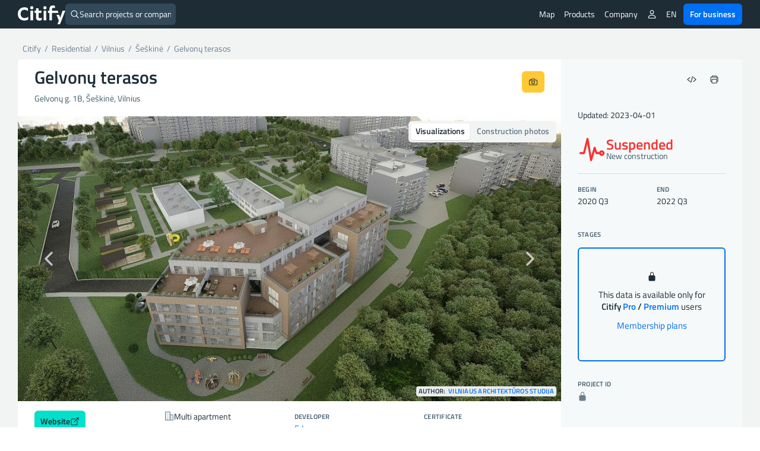

--- FILE ---
content_type: text/html; charset=UTF-8
request_url: https://citify.eu/en/gelvonu-terasos/
body_size: 25442
content:
<!DOCTYPE html>
<html lang="en-US">
<head>
	<meta charset="UTF-8"/>
	<meta name="viewport" content="width=device-width, initial-scale=1, maximum-scale=1">

	<title>Gelvonų terasos - suspended - Citify</title>
<meta name='robots' content='max-image-preview:large' />
<link rel='dns-prefetch' href='//www.google.com' />
<link crossorigin='anonymous' href='//cdn.citify.eu' rel='preconnect' />
<link rel='preconnect' href='//api.citify.eu' />
<link rel='preconnect' href='//cdnjs.cloudflare.com' />
<link rel='preconnect' href='//browser-update.org' />
<link rel='preconnect' href='//www.google-analytics.com' />
<link rel='preconnect' href='//www.googletagmanager.com' />
<!-- citify.eu is managing ads with Advanced Ads 1.55.0 – https://wpadvancedads.com/ --><script id="citify-ready">
			window.advanced_ads_ready=function(e,a){a=a||"complete";var d=function(e){return"interactive"===a?"loading"!==e:"complete"===e};d(document.readyState)?e():document.addEventListener("readystatechange",(function(a){d(a.target.readyState)&&e()}),{once:"interactive"===a})},window.advanced_ads_ready_queue=window.advanced_ads_ready_queue||[];		</script>
		<link data-handle="citify_styles" rel='stylesheet' id='citify_styles-css' href='https://citify.eu/wp-content/themes/citify-standalone/css/style.min.css?ver=6.841' type='text/css' media='all' />
<link data-handle="print-style" rel='stylesheet' id='print-style-css' href='https://citify.eu/wp-content/themes/citify-standalone/css/print.css?ver=6.841' type='text/css' media='print' />
<link data-handle="citify_objektas_styles" rel='stylesheet' id='citify_objektas_styles-css' href='https://citify.eu/wp-content/themes/citify-standalone/css/style_objektas.min.css?ver=6.841' type='text/css' media='all' />
<style id='classic-theme-styles-inline-css' type='text/css'>
/*! This file is auto-generated */
.wp-block-button__link{color:#fff;background-color:#32373c;border-radius:9999px;box-shadow:none;text-decoration:none;padding:calc(.667em + 2px) calc(1.333em + 2px);font-size:1.125em}.wp-block-file__button{background:#32373c;color:#fff;text-decoration:none}
</style>
<style id='global-styles-inline-css' type='text/css'>
:root{--wp--preset--aspect-ratio--square: 1;--wp--preset--aspect-ratio--4-3: 4/3;--wp--preset--aspect-ratio--3-4: 3/4;--wp--preset--aspect-ratio--3-2: 3/2;--wp--preset--aspect-ratio--2-3: 2/3;--wp--preset--aspect-ratio--16-9: 16/9;--wp--preset--aspect-ratio--9-16: 9/16;--wp--preset--color--black: #000000;--wp--preset--color--cyan-bluish-gray: #abb8c3;--wp--preset--color--white: #ffffff;--wp--preset--color--pale-pink: #f78da7;--wp--preset--color--vivid-red: #cf2e2e;--wp--preset--color--luminous-vivid-orange: #ff6900;--wp--preset--color--luminous-vivid-amber: #fcb900;--wp--preset--color--light-green-cyan: #7bdcb5;--wp--preset--color--vivid-green-cyan: #00d084;--wp--preset--color--pale-cyan-blue: #8ed1fc;--wp--preset--color--vivid-cyan-blue: #0693e3;--wp--preset--color--vivid-purple: #9b51e0;--wp--preset--gradient--vivid-cyan-blue-to-vivid-purple: linear-gradient(135deg,rgba(6,147,227,1) 0%,rgb(155,81,224) 100%);--wp--preset--gradient--light-green-cyan-to-vivid-green-cyan: linear-gradient(135deg,rgb(122,220,180) 0%,rgb(0,208,130) 100%);--wp--preset--gradient--luminous-vivid-amber-to-luminous-vivid-orange: linear-gradient(135deg,rgba(252,185,0,1) 0%,rgba(255,105,0,1) 100%);--wp--preset--gradient--luminous-vivid-orange-to-vivid-red: linear-gradient(135deg,rgba(255,105,0,1) 0%,rgb(207,46,46) 100%);--wp--preset--gradient--very-light-gray-to-cyan-bluish-gray: linear-gradient(135deg,rgb(238,238,238) 0%,rgb(169,184,195) 100%);--wp--preset--gradient--cool-to-warm-spectrum: linear-gradient(135deg,rgb(74,234,220) 0%,rgb(151,120,209) 20%,rgb(207,42,186) 40%,rgb(238,44,130) 60%,rgb(251,105,98) 80%,rgb(254,248,76) 100%);--wp--preset--gradient--blush-light-purple: linear-gradient(135deg,rgb(255,206,236) 0%,rgb(152,150,240) 100%);--wp--preset--gradient--blush-bordeaux: linear-gradient(135deg,rgb(254,205,165) 0%,rgb(254,45,45) 50%,rgb(107,0,62) 100%);--wp--preset--gradient--luminous-dusk: linear-gradient(135deg,rgb(255,203,112) 0%,rgb(199,81,192) 50%,rgb(65,88,208) 100%);--wp--preset--gradient--pale-ocean: linear-gradient(135deg,rgb(255,245,203) 0%,rgb(182,227,212) 50%,rgb(51,167,181) 100%);--wp--preset--gradient--electric-grass: linear-gradient(135deg,rgb(202,248,128) 0%,rgb(113,206,126) 100%);--wp--preset--gradient--midnight: linear-gradient(135deg,rgb(2,3,129) 0%,rgb(40,116,252) 100%);--wp--preset--font-size--small: 13px;--wp--preset--font-size--medium: 20px;--wp--preset--font-size--large: 36px;--wp--preset--font-size--x-large: 42px;--wp--preset--spacing--20: 0.44rem;--wp--preset--spacing--30: 0.67rem;--wp--preset--spacing--40: 1rem;--wp--preset--spacing--50: 1.5rem;--wp--preset--spacing--60: 2.25rem;--wp--preset--spacing--70: 3.38rem;--wp--preset--spacing--80: 5.06rem;--wp--preset--shadow--natural: 6px 6px 9px rgba(0, 0, 0, 0.2);--wp--preset--shadow--deep: 12px 12px 50px rgba(0, 0, 0, 0.4);--wp--preset--shadow--sharp: 6px 6px 0px rgba(0, 0, 0, 0.2);--wp--preset--shadow--outlined: 6px 6px 0px -3px rgba(255, 255, 255, 1), 6px 6px rgba(0, 0, 0, 1);--wp--preset--shadow--crisp: 6px 6px 0px rgba(0, 0, 0, 1);}:where(.is-layout-flex){gap: 0.5em;}:where(.is-layout-grid){gap: 0.5em;}body .is-layout-flex{display: flex;}.is-layout-flex{flex-wrap: wrap;align-items: center;}.is-layout-flex > :is(*, div){margin: 0;}body .is-layout-grid{display: grid;}.is-layout-grid > :is(*, div){margin: 0;}:where(.wp-block-columns.is-layout-flex){gap: 2em;}:where(.wp-block-columns.is-layout-grid){gap: 2em;}:where(.wp-block-post-template.is-layout-flex){gap: 1.25em;}:where(.wp-block-post-template.is-layout-grid){gap: 1.25em;}.has-black-color{color: var(--wp--preset--color--black) !important;}.has-cyan-bluish-gray-color{color: var(--wp--preset--color--cyan-bluish-gray) !important;}.has-white-color{color: var(--wp--preset--color--white) !important;}.has-pale-pink-color{color: var(--wp--preset--color--pale-pink) !important;}.has-vivid-red-color{color: var(--wp--preset--color--vivid-red) !important;}.has-luminous-vivid-orange-color{color: var(--wp--preset--color--luminous-vivid-orange) !important;}.has-luminous-vivid-amber-color{color: var(--wp--preset--color--luminous-vivid-amber) !important;}.has-light-green-cyan-color{color: var(--wp--preset--color--light-green-cyan) !important;}.has-vivid-green-cyan-color{color: var(--wp--preset--color--vivid-green-cyan) !important;}.has-pale-cyan-blue-color{color: var(--wp--preset--color--pale-cyan-blue) !important;}.has-vivid-cyan-blue-color{color: var(--wp--preset--color--vivid-cyan-blue) !important;}.has-vivid-purple-color{color: var(--wp--preset--color--vivid-purple) !important;}.has-black-background-color{background-color: var(--wp--preset--color--black) !important;}.has-cyan-bluish-gray-background-color{background-color: var(--wp--preset--color--cyan-bluish-gray) !important;}.has-white-background-color{background-color: var(--wp--preset--color--white) !important;}.has-pale-pink-background-color{background-color: var(--wp--preset--color--pale-pink) !important;}.has-vivid-red-background-color{background-color: var(--wp--preset--color--vivid-red) !important;}.has-luminous-vivid-orange-background-color{background-color: var(--wp--preset--color--luminous-vivid-orange) !important;}.has-luminous-vivid-amber-background-color{background-color: var(--wp--preset--color--luminous-vivid-amber) !important;}.has-light-green-cyan-background-color{background-color: var(--wp--preset--color--light-green-cyan) !important;}.has-vivid-green-cyan-background-color{background-color: var(--wp--preset--color--vivid-green-cyan) !important;}.has-pale-cyan-blue-background-color{background-color: var(--wp--preset--color--pale-cyan-blue) !important;}.has-vivid-cyan-blue-background-color{background-color: var(--wp--preset--color--vivid-cyan-blue) !important;}.has-vivid-purple-background-color{background-color: var(--wp--preset--color--vivid-purple) !important;}.has-black-border-color{border-color: var(--wp--preset--color--black) !important;}.has-cyan-bluish-gray-border-color{border-color: var(--wp--preset--color--cyan-bluish-gray) !important;}.has-white-border-color{border-color: var(--wp--preset--color--white) !important;}.has-pale-pink-border-color{border-color: var(--wp--preset--color--pale-pink) !important;}.has-vivid-red-border-color{border-color: var(--wp--preset--color--vivid-red) !important;}.has-luminous-vivid-orange-border-color{border-color: var(--wp--preset--color--luminous-vivid-orange) !important;}.has-luminous-vivid-amber-border-color{border-color: var(--wp--preset--color--luminous-vivid-amber) !important;}.has-light-green-cyan-border-color{border-color: var(--wp--preset--color--light-green-cyan) !important;}.has-vivid-green-cyan-border-color{border-color: var(--wp--preset--color--vivid-green-cyan) !important;}.has-pale-cyan-blue-border-color{border-color: var(--wp--preset--color--pale-cyan-blue) !important;}.has-vivid-cyan-blue-border-color{border-color: var(--wp--preset--color--vivid-cyan-blue) !important;}.has-vivid-purple-border-color{border-color: var(--wp--preset--color--vivid-purple) !important;}.has-vivid-cyan-blue-to-vivid-purple-gradient-background{background: var(--wp--preset--gradient--vivid-cyan-blue-to-vivid-purple) !important;}.has-light-green-cyan-to-vivid-green-cyan-gradient-background{background: var(--wp--preset--gradient--light-green-cyan-to-vivid-green-cyan) !important;}.has-luminous-vivid-amber-to-luminous-vivid-orange-gradient-background{background: var(--wp--preset--gradient--luminous-vivid-amber-to-luminous-vivid-orange) !important;}.has-luminous-vivid-orange-to-vivid-red-gradient-background{background: var(--wp--preset--gradient--luminous-vivid-orange-to-vivid-red) !important;}.has-very-light-gray-to-cyan-bluish-gray-gradient-background{background: var(--wp--preset--gradient--very-light-gray-to-cyan-bluish-gray) !important;}.has-cool-to-warm-spectrum-gradient-background{background: var(--wp--preset--gradient--cool-to-warm-spectrum) !important;}.has-blush-light-purple-gradient-background{background: var(--wp--preset--gradient--blush-light-purple) !important;}.has-blush-bordeaux-gradient-background{background: var(--wp--preset--gradient--blush-bordeaux) !important;}.has-luminous-dusk-gradient-background{background: var(--wp--preset--gradient--luminous-dusk) !important;}.has-pale-ocean-gradient-background{background: var(--wp--preset--gradient--pale-ocean) !important;}.has-electric-grass-gradient-background{background: var(--wp--preset--gradient--electric-grass) !important;}.has-midnight-gradient-background{background: var(--wp--preset--gradient--midnight) !important;}.has-small-font-size{font-size: var(--wp--preset--font-size--small) !important;}.has-medium-font-size{font-size: var(--wp--preset--font-size--medium) !important;}.has-large-font-size{font-size: var(--wp--preset--font-size--large) !important;}.has-x-large-font-size{font-size: var(--wp--preset--font-size--x-large) !important;}
:where(.wp-block-post-template.is-layout-flex){gap: 1.25em;}:where(.wp-block-post-template.is-layout-grid){gap: 1.25em;}
:where(.wp-block-columns.is-layout-flex){gap: 2em;}:where(.wp-block-columns.is-layout-grid){gap: 2em;}
:root :where(.wp-block-pullquote){font-size: 1.5em;line-height: 1.6;}
</style>
<link data-handle="pmpro_frontend_base" rel='stylesheet' id='pmpro_frontend_base-css' href='https://citify.eu/wp-content/plugins/paid-memberships-pro/css/frontend/base.css?ver=3.3.2' type='text/css' media='all' />
<link data-handle="pmpro_frontend_variation_1" rel='stylesheet' id='pmpro_frontend_variation_1-css' href='https://citify.eu/wp-content/plugins/paid-memberships-pro/css/frontend/variation_1.css?ver=3.3.2' type='text/css' media='all' />
<script data-handle="recaptcha" type="text/javascript" src="https://www.google.com/recaptcha/api.js?hl=en-US&amp;ver=6.6.2" id="recaptcha-js"></script>
<script data-handle="jquery" type="text/javascript" rel="preload" src="//cdn.citify.eu/data/js/jquery.min.js" id="jquery-js"></script>
<script type="text/javascript" id="advanced-ads-advanced-js-js-extra">
/* <![CDATA[ */
var advads_options = {"blog_id":"1","privacy":{"enabled":false,"state":"not_needed"}};
/* ]]> */
</script>
<script data-handle="advanced-ads-advanced-js" type="text/javascript" src="https://citify.eu/wp-content/plugins/advanced-ads/public/assets/js/advanced.min.js?ver=1.55.0" id="advanced-ads-advanced-js-js"></script>
<link rel='shortlink' href='https://citify.eu/?p=29898' />
<link rel='canonical' href='https://citify.eu/en/gelvonu-terasos/' />
<link rel='alternate' hreflang='en' href='https://citify.eu/en/gelvonu-terasos/' />
<link rel='alternate' hreflang='lt' href='https://citify.eu/lt/gelvonu-terasos/' />
<link rel='alternate' hreflang='et' href='https://citify.eu/et/gelvonu-terasos/' />
<link rel='alternate' hreflang='lv' href='https://citify.eu/lv/gelvonu-terasos/' />
<style id="pmpro_colors">:root {
	--pmpro--color--base: #ffffff;
	--pmpro--color--contrast: #222222;
	--pmpro--color--accent: #0c3d54;
	--pmpro--color--accent--variation: hsl( 199,75%,28.5% );
	--pmpro--color--border--variation: hsl( 0,0%,91% );
}</style><script type="text/javascript">
		var advadsCfpQueue = [];
		var advadsCfpAd = function( adID ){
			if ( 'undefined' == typeof advadsProCfp ) { advadsCfpQueue.push( adID ) } else { advadsProCfp.addElement( adID ) }
		};
		</script>
		<script type="application/ld+json">{
        "@context": "https://schema.org",
        "@type": "Organization",
        "@id": "/#org",
        "name": "Citify",
        "legalName": "Citify Pro UAB",
        "location": {
	        "@type": "PostalAddress",
	        "addressCountry": "LT",
	        "addressLocality": "Vilnius"
        },
        "url": "https://citify.eu",
        "logo": "https://cdn.citify.eu/data/wp-content/uploads/assets/citify_logo_trans.png",
        "description": "Citify is an online platform for tracking real estate development, providing important contacts and key project metrics for everyone.",
        "sameAs" : [
	        "https://www.facebook.com/citify.eu",
	        "https://www.instagram.com/citify.eu/",
	        "https://www.linkedin.com/company/citify-eu"
        ]
    }</script>

	<script type="application/ld+json">{
		"@context": "http://schema.org",
    	"@type": "WebSite",
		"url": "https://citify.eu/en/",
		"inLanguage": "en",
		"publisher": {
			"@id": "/#org"
		},
		"author": {
			"@id": "/#org"
		},
		"potentialAction": {
			"@type": "SearchAction",
			"target": {
				"@type": "EntryPoint",
				"urlTemplate": "https://citify.eu/search/{search_term_string}"
			},
			"query-input": "required name=search_term_string"
		}
	}</script>
	<script type="application/ld+json">{
	        "@context": "https://schema.org",
	        "@type": "Article",
	        "headline": "Gelvonų terasos",
	        "url": "https://citify.eu/en/gelvonu-terasos/",
	        "mainEntityOfPage": "https://citify.eu/en/gelvonu-terasos/",
	        "image": [
	        	"https://cdn.citify.eu/data/wp-content/uploads/2018/11/Vilnius-kamera8PH-1024x683.jpg"
	        ],
	        "dateModified": "2023-04-01T09:49:46+03:00",
	        "contentLocation": {
	        	"@type": "Place",
	        	"address": {
	        		"@type": "PostalAddress",
	        		"streetAddress": "Gelvonų g. 1B",
	        		"addressLocality": "Vilnius",
	        		"addressCountry": "Lithuania"
	        	}
	        },
	        "publisher": {
	        	"@id": "/#org"
	        },
	        "author": {
	        	"@id": "/#org"
	        }
	    }</script>
			<link rel="preload" as="font" href="https://cdn.citify.eu/data/fonts/titillium-web-v9-latin-ext-regular.woff2" type="font/woff2" crossorigin="anonymous">
	<link rel="preload" as="font" href="https://cdn.citify.eu/data/fonts/titillium-web-v9-latin-ext-italic.woff2" type="font/woff2" crossorigin="anonymous">
	<link rel="preload" as="font" href="https://cdn.citify.eu/data/fonts/titillium-web-v9-latin-ext-600.woff2" type="font/woff2" crossorigin="anonymous">
	<link rel="preload" as="font" href="https://cdn.citify.eu/data/fonts/titillium-web-v9-latin-ext-600italic.woff2" type="font/woff2" crossorigin="anonymous">

	<link rel="apple-touch-icon" sizes="57x57" href="https://cdn.citify.eu/data/icons/apple-icon-57x57.png">
	<link rel="apple-touch-icon" sizes="60x60" href="https://cdn.citify.eu/data/icons/apple-icon-60x60.png">
	<link rel="apple-touch-icon" sizes="72x72" href="https://cdn.citify.eu/data/icons/apple-icon-72x72.png">
	<link rel="apple-touch-icon" sizes="76x76" href="https://cdn.citify.eu/data/icons/apple-icon-76x76.png">
	<link rel="apple-touch-icon" sizes="114x114" href="https://cdn.citify.eu/data/icons/apple-icon-114x114.png">
	<link rel="apple-touch-icon" sizes="120x120" href="https://cdn.citify.eu/data/icons/apple-icon-120x120.png">
	<link rel="apple-touch-icon" sizes="144x144" href="https://cdn.citify.eu/data/icons/apple-icon-144x144.png">
	<link rel="apple-touch-icon" sizes="152x152" href="https://cdn.citify.eu/data/icons/apple-icon-152x152.png">
	<link rel="apple-touch-icon" sizes="180x180" href="https://cdn.citify.eu/data/icons/apple-icon-180x180.png">
	<link rel="icon" type="image/png" sizes="192x192"  href="https://cdn.citify.eu/data/icons>/android-icon-192x192.png">
	<link rel="icon" type="image/png" sizes="32x32" href="https://cdn.citify.eu/data/icons/favicon-32x32.png">
	<link rel="icon" type="image/png" sizes="96x96" href="https://cdn.citify.eu/data/icons/favicon-96x96.png">
	<link rel="icon" type="image/png" sizes="16x16" href="https://cdn.citify.eu/data/icons/favicon-16x16.png">
	<link rel="manifest" href="https://citify.eu/manifest.json" crossorigin="use-credentials">
	<meta name="msapplication-TileColor" content="#ffffff">
	<meta name="msapplication-TileImage" content="https://cdn.citify.eu/data/icons/ms-icon-144x144.png">
	<meta name="theme-color" content="#ffffff">

    
	<!-- Global site tag (gtag.js) - Google Analytics -->
	<script async src="https://www.googletagmanager.com/gtag/js?id=UA-12035855-10"></script>
	<script>
		window.dataLayer = window.dataLayer || [];
		function gtag(){dataLayer.push(arguments);}
		gtag("js", new Date());

		var url = new URL(window.location.href);
		url.searchParams.delete("lng");
		url.searchParams.delete("lat");
		url.searchParams.delete("z");
		var cleanedUrl = url.origin + url.pathname + url.search;

		// console.log("cleanedUrl: ", cleanedUrl);

		// if(typeof isNuxtPage !== "undefined") {
		// 	if(!sessionStorage.getItem("map-pageview-tracked")) {
		// 		gtag("config", "UA-12035855-10", {
		// 			"page_location": cleanedUrl
		// 		});
		// 		sessionStorage.setItem("map-pageview-tracked", true);
		// 	}
		// } else {
		// 	gtag("config", "UA-12035855-10", {
		// 		"page_location": cleanedUrl
		// 	});
		// }

		if(typeof isNuxtPage !== "undefined") {
			gtag("config", "UA-12035855-10", {
				send_page_view: false
			});

			gtag("event", "page_view", {
				page_title: document.title,
				page_location: cleanedUrl
			});
		}
		gtag("set", "user_properties", { "user_level_none": "true", "user_lang": "en" });</script><script type="text/javascript">
		var ajaxurl = "https://citify.eu/wp-admin/admin-ajax.php";</script>
	<script>window.MSInputMethodContext && document.documentMode && document.write('<script src="https://cdn.jsdelivr.net/gh/nuxodin/ie11CustomProperties@4.1.0/ie11CustomProperties.min.js"><\/script>');</script>
			<meta name='description' content='Gelvonų terasos (multi apartment), on Gelvonų g. 1B (Šeškinė) is suspended, developer -. Construction dates: 2020 Q3 - 2022 Q3' />
			<meta property='og:title' content='Gelvonų terasos - multi apartment' />
			<meta property='og:type' content='article' />
			<meta property='og:image' content='https://cdn.citify.eu/data/wp-content/uploads/2018/11/Vilnius-kamera8PH-1024x683.jpg' />
			<meta property='og:image:secure_url' content='https://cdn.citify.eu/data/wp-content/uploads/2018/11/Vilnius-kamera8PH-1024x683.jpg' />
			<meta property='og:image:width' content='1024' />
			<meta property='og:image:height' content='683' />
			<meta property='og:url' content='https://citify.eu/en/gelvonu-terasos/' />
			<meta property='og:description' content='Gelvonų terasos (multi apartment), on Gelvonų g. 1B (Šeškinė) is suspended, developer -. Construction dates: 2020 Q3 - 2022 Q3' />
			<meta property='fb:app_id' content='251252648757298' />

			<meta name='twitter:card' content='summary_large_image' />
			<meta name='twitter:title' content='Gelvonų terasos - multi apartment' />
			<meta name='twitter:description' content='Gelvonų terasos (multi apartment), on Gelvonų g. 1B (Šeškinė) is suspended, developer -. Construction dates: 2020 Q3 - 2022 Q3' />
			<meta name='twitter:image' content='https://cdn.citify.eu/data/wp-content/uploads/2018/11/Vilnius-kamera8PH-1024x683.jpg' />
		
</head>
<body class="pmpro-variation_1 post-template-default single single-post postid-29898 single-format-standard pmpro-body-has-access aa-prefix-citify-">
<header>
	<div class="header-wrapper">
		<div class="navbar-logo float-left">
			<a class="logo" title="Citify" href="https://citify.eu/en/"></a>
		</div>
		<div id="search-button">
			<div class="search-button-input">
	<form role="search" method="get" id="searchform" action="https://citify.eu/en/">
		<label>
			<ion-icon name='search-outline' class='float-left'></ion-icon>
			<input type="text" class="search-button-form float-left" id="quick-search" value="" name="s" id="s" placeholder="Search projects or companies" autocomplete="off" />
			<a id="search-btn-close" class="btn btn-small float-right"><ion-icon name="close-outline"></ion-icon></a>
		</label>
	</form>
</div>
<div id="quick-results">
	<div id="search-categories">
		<a class="tag tag-margin" href="https://citify.eu/en/category/residential/" title="Residential">Residential</a>
		<a class="tag tag-margin" href="https://citify.eu/en/category/commercial/" title="Commercial">Commercial</a>
		<a class="tag tag-margin" href="https://citify.eu/en/category/infrastructure/" title="Infrastructure">Infrastructure</a>
		<a class="tag tag-margin" href="https://citify.eu/en/category/parks/" title="Parks">Parks</a>
		<a class="tag tag-margin" href="https://citify.eu/en/category/public-purpose/" title="Public Purpose">Public Purpose</a>
	</div>

	<div id="quick-results-data" style="display: none">

		<div id="quick-results-data-more" class="scroll-control-vertical" style="max-height: 60vh;"></div>
	</div>

	<div id='searchLoading' class='spinner-container search-spinner spinner-center'><div class='spinner ' style='margin-right:10px;'></div></div>
</div>
		</div>

		<nav role="navigation" class="header-menu float-right">
							<ul class="header-menu_list header-menu_list-closeable">
					<li class="header-menu-item-wrap">
						<a class="header-menu-item" href="https://citify.eu/en/" title="Map">Map</a>
					</li>

					<li class="header-menu-item-wrap header-menu-item-has-children">
						<div class="header-menu-item">
							Products							<ion-icon class="mobile-show" name="chevron-down-outline"></ion-icon>
						</div>
						<div class="header-menu_sub-menu wide">
							<a class="header-menu_sub-menu-item" href="https://citify.eu/en/business/about-pro/" title="About Citify Pro">
								<div class="display-flex flex-nowrap gap column-gap">
									<div><ion-icon name="map-outline" style="font-size: 24px;margin-top:4px;"></ion-icon></ion-icon></div>
									<div class="display-flex flex-column" style="flex-grow: 1;">
										<b>Pro</b>
										<span class="header-menu_sub-menu-item-description">Transform cold calls to targeted contacts</span>
									</div>
								</div>
							</a>
							<a class="header-menu_sub-menu-item" href="https://citify.eu/en/business/about-pulse/" title="About Citify Pulse">
								<div class="display-flex flex-nowrap column-gap">
									<div><ion-icon src="https://cdn.citify.eu/data/wp-content/uploads/assets/citify_pulse_icon.svg" style="font-size: 24px;margin-top:4px;"></ion-icon></div>
									<div class="display-flex flex-column" style="flex-grow: 1;">
										<b>Pulse</b>
										<span class="header-menu_sub-menu-item-description">Master the residential market insights</span>
									</div>
								</div>
							</a>
							<a class="header-menu_sub-menu-item" href="https://citify.eu/en/business/about-radar/" title="About Citify Radar">
								<div class="display-flex flex-nowrap column-gap">
									<div><ion-icon src="https://cdn.citify.eu/data/wp-content/uploads/assets/citify_radar_icon.svg" style="font-size: 24px;margin-top:4px;"></ion-icon></div>
									<div class="display-flex flex-column" style="flex-grow: 1;">
										<b>Radar</b>
										<span class="header-menu_sub-menu-item-description">Never miss the news</span>
									</div>
								</div>
							</a>
						</div>
					</li>

					<li class="header-menu-item-wrap header-menu-item-has-children">
						<div class="header-menu-item">
							Company							<ion-icon class="mobile-show" name="chevron-down-outline"></ion-icon>
						</div>
						<div class="header-menu_sub-menu">
							<a class="header-menu_sub-menu-item" href="https://citify.eu/en/about-us/" title="About us">About us</a>
							<a class="header-menu_sub-menu-item" href="https://citify.eu/en/contacts/" title="Contacts">Contacts</a>
						</div>
					</li>

										
									</ul>
				
				<ul class="header-menu_list">
											<li class="header-menu-item-wrap header-menu-item-has-children">
							<div class="header-menu-item"><ion-icon name="person-outline"></ion-icon></div>
							<div class="header-menu_sub-menu">
								<a class="header-menu_sub-menu-item" href="https://citify.eu/en/membership-plans/" title="Membership plans">Membership plans</a>
								<a class="header-menu_sub-menu-item" href="https://citify.eu/en/login/" title="Login">Login</a>
								<a class="header-menu_sub-menu-item" href="https://citify.eu/en/register/" title="Register">Register</a>
							</div>
						</li>
										
					
					<li class="header-menu-item-wrap header-menu-item-has-children">
						<div class="header-menu-item">EN</div><div class="header-menu_sub-menu"><a href='https://citify.eu/en/gelvonu-terasos/' title='English' class='header-menu_sub-menu-item'>English</a><a href='https://citify.eu/lt/gelvonu-terasos/' title='Lietuvių' class='header-menu_sub-menu-item'>Lietuvių</a><a href='https://citify.eu/et/gelvonu-terasos/' title='Eesti' class='header-menu_sub-menu-item'>Eesti</a><a href='https://citify.eu/lv/gelvonu-terasos/' title='Latviešu' class='header-menu_sub-menu-item'>Latviešu</a></div>					</li>

					<li class="header-menu-item-wrap">
						<a href="https://citify.eu/en/business/" class="btn btn-fill-blue" title="Citify for business" style="margin-left: 4px;">For business</a>
					</li>
				</ul>

				<button type="button" name="menu" aria-label="Menu" class="navbar-toggle" onclick="toggleNav()">
					<span class="toggle-icon"></span>
				</button>

			<!-- <div class="navbar-actions float-right"> -->
				
				
				<!-- <div class="language-switch">
									</div>

				<button type="button" name="menu" aria-label="Menu" class="navbar-toggle" onclick="toggleNav()">
					<span class="toggle-icon"></span>
				</button> -->
			<!-- </div> -->
		</nav>
	</div>
</header>

<main class="container-large grey">
    <section class="container">
        <div class="row row-content">
            <div class="col-xs-8 show-print" id="spauda-logo">
                <b class="font-size-1-5">Citify</b>
            </div>
            <div class="col-xs-4 col-md-4 show-print" id="spauda-detales">
                <div class="fg-match-column-inside-wrapper">
                	www.citify.eu<br />Statement date: 2025-11-12 23:01:54<br />Updated: 2023-04-01<br />                </div>
            </div>

            <div class="col-xs-12">
						<div class="breadcrumbs-pure" id="breadcrumbs">
							<div itemscope="" itemtype="http://schema.org/BreadcrumbList">
								<span itemprop="itemListElement" itemscope itemtype="http://schema.org/ListItem">
									<a class="link" itemscope itemid="https://citify.eu/en/" itemtype="http://schema.org/WebPage" itemprop="item" href="https://citify.eu/en/" title="Citify">
										<span itemprop="name">Citify</span>
									</a>
									<meta itemprop="position" content="1">
								</span>
								<span class="separator">&nbsp;/&nbsp;</span>
								<span itemprop="itemListElement" itemscope itemtype="http://schema.org/ListItem">
									<a class="link" itemscope itemid="https://citify.eu/en/category/residential/" itemtype="http://schema.org/WebPage" itemprop="item" href="https://citify.eu/en/category/residential/">
										<span itemprop="name" title="Residential">Residential</span>
									</a>
									<meta itemprop="position" content="2">
								</span>
																<span class="separator">&nbsp;/&nbsp;</span>
								<span itemprop="itemListElement" itemscope itemtype="http://schema.org/ListItem">
									<a class="link" itemscope itemid="https://citify.eu/en/category/residential/?city=Vilnius" itemtype="http://schema.org/WebPage" itemprop="item" href="https://citify.eu/en/category/residential/?city=Vilnius" title="Vilnius">
										<span itemprop="name">Vilnius</span>
									</a>
									<meta itemprop="position" content="3">
								</span>
																									<span class="separator">&nbsp;/&nbsp;</span>
									<span itemprop="itemListElement" itemscope itemtype="http://schema.org/ListItem">
										<a class="link" itemscope itemid="https://citify.eu/en/category/residential/?city=Vilnius&district=Šeškinė" itemtype="http://schema.org/WebPage" itemprop="item" href="https://citify.eu/en/category/residential/?city=Vilnius&district=Šeškinė" title="Šeškinė">
											<span itemprop="name">Šeškinė</span>
										</a>
										<meta itemprop="position" content="4">
									</span>
																<span class="separator">&nbsp;/&nbsp;</span>
								<span class="active" itemprop="itemListElement" itemscope itemtype="http://schema.org/ListItem">
									<a class="link" itemscope itemid="https://citify.eu/en/gelvonu-terasos/" itemtype="http://schema.org/WebPage" itemprop="item" href="https://citify.eu/en/gelvonu-terasos/" title="Gelvonų terasos">
										<span itemprop="name">Gelvonų terasos</span>
									</a>
									<meta itemprop="position" content="5">
								</span>
							</div>
						</div>
            </div>
        </div>

        	</section>

	<section class="container round white">
		<div class="row row-flex row-content">
			<div class="col-xs-12 col-sm-8 col-md-8 col-lg-9 no-padding" id="project__main">
				<div class="row row-content" id="project__header">
					<div class="display-flex">
						<div class="project__header-title">
							<h1 class="objekto-pavadinimas no-margin-vertical">
								Gelvonų terasos							</h1>
						</div>
						<div class="display-flex project__header-actions btn-row-gap">
														<button type="button" class="btn float-right mobile-icon print-hide" data-toggle="citify-modal" data-target="#suggestEdit" title="Suggest an edit"><ion-icon name="create-outline"></ion-icon></button>

							<a class="btn btn-fill-yellow print-hide float-right no-margin" href="https://citify.eu/en/upload/?obj=Gelvon%C5%B3%20terasos,%20Vilnius" title="Upload construction photos"><ion-icon name="camera-outline"></ion-icon></a>
						</div>
					</div>
					<p class="text-grey" id="address">
						Gelvonų g. 1B, Šeškinė, Vilnius											</p>
				</div>
				<div class="row row-content" id="project__visuals">
					<div class="button-switcher" style="position:absolute;right:8px;top:8px;z-index:5">
						<input type="radio" id="visualsSwitch-visuals" name="visualsSwitch" value="visuals" checked>
						<label for="visualsSwitch-visuals" title="Visualizations">Visualizations</label>
						
						<input type="radio" id="visualsSwitch-photos" name="visualsSwitch" value="photos" >
						<label for="visualsSwitch-photos" title="Construction photos">Construction photos</label>
					</div>

					<div class="slide carousel vizualizacijos-slider" id="vizCarousel" data-ride="carousel" >
						<div class="visual-overlay">
							<span class='tag'>Author: &nbsp;<a href='https://citify.eu/en/companies/76010/vilniaus-architekturos-studija/' title='Vilniaus architektūros studija'>Vilniaus architektūros studija</a></span>
						</div>
						<div class="carousel-inner popup-gallery" role="listbox">
							<div class='item active slide-1' role='option'><a href='https://cdn.citify.eu/data/wp-content/uploads/2018/11/Vilnius-kamera8PH.jpg' class='popup-gallery-child' fetchpriority='high' title='Gelvonų terasos'><img src='https://cdn.citify.eu/data/wp-content/uploads/2018/11/Vilnius-kamera8PH-1024x683.jpg' alt='Gelvonų terasos (Gelvonų g. 1B) - Multi apartment - visualization' class='img-responsive' /></a></div><div class='item  slide-2' role='option'><a href='https://cdn.citify.eu/data/wp-content/uploads/2018/11/Vilnius-kamera3PH.jpg' class='popup-gallery-child' fetchpriority='high' title='Gelvonų terasos'><img src='[data-uri]' data-src='https://cdn.citify.eu/data/wp-content/uploads/2018/11/Vilnius-kamera3PH-1024x683.jpg' alt='Gelvonų terasos (Gelvonų g. 1B) - Multi apartment - visualization' class='img-responsive' /></a></div><div class='item  slide-3' role='option'><a href='https://cdn.citify.eu/data/wp-content/uploads/2018/11/Vilnius-kamera4.jpg' class='popup-gallery-child' fetchpriority='high' title='Gelvonų terasos'><img src='[data-uri]' data-src='https://cdn.citify.eu/data/wp-content/uploads/2018/11/Vilnius-kamera4-1024x683.jpg' alt='Gelvonų terasos (Gelvonų g. 1B) - Multi apartment - visualization' class='img-responsive' /></a></div><div class='item  slide-4' role='option'><a href='https://cdn.citify.eu/data/wp-content/uploads/2018/11/Vilnius-kamera1PH.jpg' class='popup-gallery-child' fetchpriority='high' title='Gelvonų terasos'><img src='[data-uri]' data-src='https://cdn.citify.eu/data/wp-content/uploads/2018/11/Vilnius-kamera1PH-1024x683.jpg' alt='Gelvonų terasos (Gelvonų g. 1B) - Multi apartment - visualization' class='img-responsive' /></a></div><div class='item  slide-5' role='option'><a href='https://cdn.citify.eu/data/wp-content/uploads/2018/11/Vilnius-kamera2PH.jpg' class='popup-gallery-child' fetchpriority='high' title='Gelvonų terasos'><img src='[data-uri]' data-src='https://cdn.citify.eu/data/wp-content/uploads/2018/11/Vilnius-kamera2PH-1024x683.jpg' alt='Gelvonų terasos (Gelvonų g. 1B) - Multi apartment - visualization' class='img-responsive' /></a></div><div class='item  slide-6' role='option'><a href='https://cdn.citify.eu/data/wp-content/uploads/2018/11/Vilnius-kamera6GPH.jpg' class='popup-gallery-child' fetchpriority='high' title='Gelvonų terasos'><img src='[data-uri]' data-src='https://cdn.citify.eu/data/wp-content/uploads/2018/11/Vilnius-kamera6GPH-1024x683.jpg' alt='Gelvonų terasos (Gelvonų g. 1B) - Multi apartment - visualization' class='img-responsive' /></a></div><div class='item  slide-7' role='option'><a href='https://cdn.citify.eu/data/wp-content/uploads/2018/11/Vilnius-kamera5.2PH.jpg' class='popup-gallery-child' fetchpriority='high' title='Gelvonų terasos'><img src='[data-uri]' data-src='https://cdn.citify.eu/data/wp-content/uploads/2018/11/Vilnius-kamera5.2PH-1024x683.jpg' alt='Gelvonų terasos (Gelvonų g. 1B) - Multi apartment - visualization' class='img-responsive' /></a></div>						</div>
						<a class="left carousel-control" href="#vizCarousel" role="button" name="previous" aria-label="Previous" data-slide="prev">
							<span><ion-icon name="chevron-back-outline"></ion-icon></span>
						</a>
						<a class="right carousel-control" href="#vizCarousel" role="button" name="next" aria-label="Next" data-slide="next">
							<span><ion-icon name="chevron-forward-outline"></ion-icon></span>
						</a>
					</div>

					<div class="slide carousel vizualizacijos-slider" id="fotoCarousel" data-ride="carousel" style="display:none">
						<div class="carousel-inner popup-gallery" role="listbox">
							<!-- <span class="placeholder col-xs-12" style="height: 100%;"></span> -->

							<div class='item active slide-1' role='option'><a href='https://cdn.citify.eu/data/wp-content/uploads/2018/11/7176426c4d5942c17.92832338.jpeg' class='popup-gallery-child' fetchpriority='high' title='Uploaded: 2023-03-31'><img src='https://cdn.citify.eu/data/wp-content/uploads/2018/11/7176426c4d5942c17.92832338-1024x768.jpeg' alt='Gelvonų terasos (Gelvonų g. 1B) - Multi apartment - construction photos' class='img-responsive' /></a></div><div class='item  slide-2' role='option'><a href='https://cdn.citify.eu/data/wp-content/uploads/2018/11/29163da68122a4630.24558883.jpeg' class='popup-gallery-child' fetchpriority='high' title='Uploaded: 2023-02-01'><img src='[data-uri]' data-src='https://cdn.citify.eu/data/wp-content/uploads/2018/11/29163da68122a4630.24558883-1024x683.jpeg' alt='Gelvonų terasos (Gelvonų g. 1B) - Multi apartment - construction photos' class='img-responsive' /></a></div><div class='item  slide-3' role='option'><a href='https://cdn.citify.eu/data/wp-content/uploads/2018/11/67363da680da2c317.56772407.jpeg' class='popup-gallery-child' fetchpriority='high' title='Uploaded: 2023-02-01'><img src='[data-uri]' data-src='https://cdn.citify.eu/data/wp-content/uploads/2018/11/67363da680da2c317.56772407-1024x683.jpeg' alt='Gelvonų terasos (Gelvonų g. 1B) - Multi apartment - construction photos' class='img-responsive' /></a></div><div class='item  slide-4' role='option'><a href='https://cdn.citify.eu/data/wp-content/uploads/2018/11/DBD34E87-C099-4FB6-B43B-44CDCAC13A1B.jpeg' class='popup-gallery-child' fetchpriority='high' title='Uploaded: 2022-10-02'><img src='[data-uri]' data-src='https://cdn.citify.eu/data/wp-content/uploads/2018/11/DBD34E87-C099-4FB6-B43B-44CDCAC13A1B-1024x683.jpeg' alt='Gelvonų terasos (Gelvonų g. 1B) - Multi apartment - construction photos' class='img-responsive' /></a></div><div class='item  slide-5' role='option'><a href='https://cdn.citify.eu/data/wp-content/uploads/2018/11/D7C0746E-9053-41C8-B856-6D31BFD973EC.jpeg' class='popup-gallery-child' fetchpriority='high' title='Uploaded: 2022-10-02'><img src='[data-uri]' data-src='https://cdn.citify.eu/data/wp-content/uploads/2018/11/D7C0746E-9053-41C8-B856-6D31BFD973EC-1024x683.jpeg' alt='Gelvonų terasos (Gelvonų g. 1B) - Multi apartment - construction photos' class='img-responsive' /></a></div><div class='item  slide-6' role='option'><a href='https://cdn.citify.eu/data/wp-content/uploads/2018/11/CB724337-CECA-43C5-9B9C-2F896265A774.jpeg' class='popup-gallery-child' fetchpriority='high' title='Uploaded: 2022-08-10'><img src='[data-uri]' data-src='https://cdn.citify.eu/data/wp-content/uploads/2018/11/CB724337-CECA-43C5-9B9C-2F896265A774-1024x683.jpeg' alt='Gelvonų terasos (Gelvonų g. 1B) - Multi apartment - construction photos' class='img-responsive' /></a></div><div class='item  slide-7' role='option'><a href='https://cdn.citify.eu/data/wp-content/uploads/2018/11/A80803E7-B0E7-4562-B222-673176363D2B.jpeg' class='popup-gallery-child' fetchpriority='high' title='Uploaded: 2022-08-10'><img src='[data-uri]' data-src='https://cdn.citify.eu/data/wp-content/uploads/2018/11/A80803E7-B0E7-4562-B222-673176363D2B-1024x683.jpeg' alt='Gelvonų terasos (Gelvonų g. 1B) - Multi apartment - construction photos' class='img-responsive' /></a></div><div class='item  slide-8' role='option'><a href='https://cdn.citify.eu/data/wp-content/uploads/2018/11/D40D4849-5941-4D8D-9790-C7F0A4DFC836.jpeg' class='popup-gallery-child' fetchpriority='high' title='Uploaded: 2022-06-01'><img src='[data-uri]' data-src='https://cdn.citify.eu/data/wp-content/uploads/2018/11/D40D4849-5941-4D8D-9790-C7F0A4DFC836-1024x683.jpeg' alt='Gelvonų terasos (Gelvonų g. 1B) - Multi apartment - construction photos' class='img-responsive' /></a></div><div class='item  slide-9' role='option'><a href='https://cdn.citify.eu/data/wp-content/uploads/2018/11/402267A2-9FE8-48AA-A72A-3D0DA638BDA7.jpeg' class='popup-gallery-child' fetchpriority='high' title='Uploaded: 2022-06-01'><img src='[data-uri]' data-src='https://cdn.citify.eu/data/wp-content/uploads/2018/11/402267A2-9FE8-48AA-A72A-3D0DA638BDA7-1024x683.jpeg' alt='Gelvonų terasos (Gelvonų g. 1B) - Multi apartment - construction photos' class='img-responsive' /></a></div><div class='item  slide-10' role='option'><a href='https://cdn.citify.eu/data/wp-content/uploads/2018/11/EF1405B9-3786-463C-B405-601AA23D16CC.jpeg' class='popup-gallery-child' fetchpriority='high' title='Uploaded: 2022-04-12'><img src='[data-uri]' data-src='https://cdn.citify.eu/data/wp-content/uploads/2018/11/EF1405B9-3786-463C-B405-601AA23D16CC-1024x683.jpeg' alt='Gelvonų terasos (Gelvonų g. 1B) - Multi apartment - construction photos' class='img-responsive' /></a></div><div class='item  slide-11' role='option'><a href='https://cdn.citify.eu/data/wp-content/uploads/2018/11/29AA0E77-C6E4-4C4F-A25D-10130C81566F.jpeg' class='popup-gallery-child' fetchpriority='high' title='Uploaded: 2022-04-12'><img src='[data-uri]' data-src='https://cdn.citify.eu/data/wp-content/uploads/2018/11/29AA0E77-C6E4-4C4F-A25D-10130C81566F-1024x683.jpeg' alt='Gelvonų terasos (Gelvonų g. 1B) - Multi apartment - construction photos' class='img-responsive' /></a></div><div class='item  slide-12' role='option'><a href='https://cdn.citify.eu/data/wp-content/uploads/2018/11/C803B815-0AEF-4A7A-9B98-D5E0796DDB17.jpeg' class='popup-gallery-child' fetchpriority='high' title='Uploaded: 2022-02-13'><img src='[data-uri]' data-src='https://cdn.citify.eu/data/wp-content/uploads/2018/11/C803B815-0AEF-4A7A-9B98-D5E0796DDB17-1024x683.jpeg' alt='Gelvonų terasos (Gelvonų g. 1B) - Multi apartment - construction photos' class='img-responsive' /></a></div><div class='item  slide-13' role='option'><a href='https://cdn.citify.eu/data/wp-content/uploads/2018/11/FCD38CD0-C0C4-464A-BD97-3C157B291B28.jpeg' class='popup-gallery-child' fetchpriority='high' title='Uploaded: 2022-01-07'><img src='[data-uri]' data-src='https://cdn.citify.eu/data/wp-content/uploads/2018/11/FCD38CD0-C0C4-464A-BD97-3C157B291B28-1024x683.jpeg' alt='Gelvonų terasos (Gelvonų g. 1B) - Multi apartment - construction photos' class='img-responsive' /></a></div><div class='item  slide-14' role='option'><a href='https://cdn.citify.eu/data/wp-content/uploads/2018/11/EA15F623-0770-4A1C-BB45-6F6EE2EFAC86.jpeg' class='popup-gallery-child' fetchpriority='high' title='Uploaded: 2022-01-07'><img src='[data-uri]' data-src='https://cdn.citify.eu/data/wp-content/uploads/2018/11/EA15F623-0770-4A1C-BB45-6F6EE2EFAC86-1024x683.jpeg' alt='Gelvonų terasos (Gelvonų g. 1B) - Multi apartment - construction photos' class='img-responsive' /></a></div><div class='item  slide-15' role='option'><a href='https://cdn.citify.eu/data/wp-content/uploads/2018/11/83802912-43E8-4333-A5D3-F3A0F003070E.jpeg' class='popup-gallery-child' fetchpriority='high' title='Uploaded: 2021-10-22'><img src='[data-uri]' data-src='https://cdn.citify.eu/data/wp-content/uploads/2018/11/83802912-43E8-4333-A5D3-F3A0F003070E-1024x768.jpeg' alt='Gelvonų terasos (Gelvonų g. 1B) - Multi apartment - construction photos' class='img-responsive' /></a></div><div class='item  slide-16' role='option'><a href='https://cdn.citify.eu/data/wp-content/uploads/2018/11/E92826EB-7DB5-4F17-BA2E-82C62AD785A0.jpeg' class='popup-gallery-child' fetchpriority='high' title='Uploaded: 2021-09-23'><img src='[data-uri]' data-src='https://cdn.citify.eu/data/wp-content/uploads/2018/11/E92826EB-7DB5-4F17-BA2E-82C62AD785A0-1024x768.jpeg' alt='Gelvonų terasos (Gelvonų g. 1B) - Multi apartment - construction photos' class='img-responsive' /></a></div><div class='item  slide-17' role='option'><a href='https://cdn.citify.eu/data/wp-content/uploads/2018/11/1A349A6D-0463-45C8-8F6A-2E8A4BFE42AC.jpeg' class='popup-gallery-child' fetchpriority='high' title='Uploaded: 2021-04-15'><img src='[data-uri]' data-src='https://cdn.citify.eu/data/wp-content/uploads/2018/11/1A349A6D-0463-45C8-8F6A-2E8A4BFE42AC-1024x768.jpeg' alt='Gelvonų terasos (Gelvonų g. 1B) - Multi apartment - construction photos' class='img-responsive' /></a></div><div class='item  slide-18' role='option'><a href='https://cdn.citify.eu/data/wp-content/uploads/2018/11/162303251_278361993763610_5278125400666391921_n.jpg' class='popup-gallery-child' fetchpriority='high' title='Uploaded: 2021-03-19'><img src='[data-uri]' data-src='https://cdn.citify.eu/data/wp-content/uploads/2018/11/162303251_278361993763610_5278125400666391921_n.jpg' alt='Gelvonų terasos (Gelvonų g. 1B) - Multi apartment - construction photos' class='img-responsive' /></a></div><div class='item  slide-19' role='option'><a href='https://cdn.citify.eu/data/wp-content/uploads/2018/11/159985885_1553770321492921_1551615873948280147_n.jpg' class='popup-gallery-child' fetchpriority='high' title='Uploaded: 2021-03-19'><img src='[data-uri]' data-src='https://cdn.citify.eu/data/wp-content/uploads/2018/11/159985885_1553770321492921_1551615873948280147_n.jpg' alt='Gelvonų terasos (Gelvonų g. 1B) - Multi apartment - construction photos' class='img-responsive' /></a></div><div class='item  slide-20' role='option'><a href='https://cdn.citify.eu/data/wp-content/uploads/2018/11/77D9A77A-BEAB-4219-94E5-6FB0D5C60A72.jpeg' class='popup-gallery-child' fetchpriority='high' title='Uploaded: 2021-03-15'><img src='[data-uri]' data-src='https://cdn.citify.eu/data/wp-content/uploads/2018/11/77D9A77A-BEAB-4219-94E5-6FB0D5C60A72-1024x768.jpeg' alt='Gelvonų terasos (Gelvonų g. 1B) - Multi apartment - construction photos' class='img-responsive' /></a></div><div class='item  slide-21' role='option'><a href='https://cdn.citify.eu/data/wp-content/uploads/2018/11/287A1C50-C37E-4D42-8194-EAC748B38933.jpeg' class='popup-gallery-child' fetchpriority='high' title='Uploaded: 2021-01-15'><img src='[data-uri]' data-src='https://cdn.citify.eu/data/wp-content/uploads/2018/11/287A1C50-C37E-4D42-8194-EAC748B38933-1024x768.jpeg' alt='Gelvonų terasos (Gelvonų g. 1B) - Multi apartment - construction photos' class='img-responsive' /></a></div><div class='item  slide-22' role='option'><a href='https://cdn.citify.eu/data/wp-content/uploads/2018/11/881321C4-6556-45CD-ABCD-944D5477C17D.jpeg' class='popup-gallery-child' fetchpriority='high' title='Uploaded: 2020-12-10'><img src='[data-uri]' data-src='https://cdn.citify.eu/data/wp-content/uploads/2018/11/881321C4-6556-45CD-ABCD-944D5477C17D-1024x768.jpeg' alt='Gelvonų terasos (Gelvonų g. 1B) - Multi apartment - construction photos' class='img-responsive' /></a></div><div class='item  slide-23' role='option'><a href='https://cdn.citify.eu/data/wp-content/uploads/2018/11/F8CFABA8-B2E8-4964-B98D-24486898EBB8.jpeg' class='popup-gallery-child' fetchpriority='high' title='Uploaded: 2020-12-10'><img src='[data-uri]' data-src='https://cdn.citify.eu/data/wp-content/uploads/2018/11/F8CFABA8-B2E8-4964-B98D-24486898EBB8-1024x768.jpeg' alt='Gelvonų terasos (Gelvonų g. 1B) - Multi apartment - construction photos' class='img-responsive' /></a></div><div class='item  slide-24' role='option'><a href='https://cdn.citify.eu/data/wp-content/uploads/2018/11/vilnius-seskine-gelvonu-g.jpg' class='popup-gallery-child' fetchpriority='high' title='Uploaded: 2020-11-27'><img src='[data-uri]' data-src='https://cdn.citify.eu/data/wp-content/uploads/2018/11/vilnius-seskine-gelvonu-g-1024x767.jpg' alt='Gelvonų terasos (Gelvonų g. 1B) - Multi apartment - construction photos' class='img-responsive' /></a></div><div class='item  slide-25' role='option'><a href='https://cdn.citify.eu/data/wp-content/uploads/2018/11/7B77F031-7B60-4C3D-9C58-6563EE8666AB.jpeg' class='popup-gallery-child' fetchpriority='high' title='Uploaded: 2020-10-15'><img src='[data-uri]' data-src='https://cdn.citify.eu/data/wp-content/uploads/2018/11/7B77F031-7B60-4C3D-9C58-6563EE8666AB-1024x768.jpeg' alt='Gelvonų terasos (Gelvonų g. 1B) - Multi apartment - construction photos' class='img-responsive' /></a></div><div class='item  slide-26' role='option'><a href='https://cdn.citify.eu/data/wp-content/uploads/2018/11/6D41A973-3BF6-4AE4-BC7A-B3BA81C853FF.jpeg' class='popup-gallery-child' fetchpriority='high' title='Uploaded: 2020-10-15'><img src='[data-uri]' data-src='https://cdn.citify.eu/data/wp-content/uploads/2018/11/6D41A973-3BF6-4AE4-BC7A-B3BA81C853FF-1024x768.jpeg' alt='Gelvonų terasos (Gelvonų g. 1B) - Multi apartment - construction photos' class='img-responsive' /></a></div><div class='item  slide-27' role='option'><a href='https://cdn.citify.eu/data/wp-content/uploads/2018/11/DJI_0540.jpg' class='popup-gallery-child' fetchpriority='high' title='Uploaded: 2020-09-16'><img src='[data-uri]' data-src='https://cdn.citify.eu/data/wp-content/uploads/2018/11/DJI_0540-1024x768.jpg' alt='Gelvonų terasos (Gelvonų g. 1B) - Multi apartment - construction photos' class='img-responsive' /></a></div><div class='item  slide-28' role='option'><a href='https://cdn.citify.eu/data/wp-content/uploads/2018/11/DJI_0534.jpg' class='popup-gallery-child' fetchpriority='high' title='Uploaded: 2020-09-16'><img src='[data-uri]' data-src='https://cdn.citify.eu/data/wp-content/uploads/2018/11/DJI_0534-1024x768.jpg' alt='Gelvonų terasos (Gelvonų g. 1B) - Multi apartment - construction photos' class='img-responsive' /></a></div><div class='item  slide-29' role='option'><a href='https://cdn.citify.eu/data/wp-content/uploads/2018/11/95334CAE-4CBE-49BB-B226-948824830F9C.jpeg' class='popup-gallery-child' fetchpriority='high' title='Uploaded: 2020-08-21'><img src='[data-uri]' data-src='https://cdn.citify.eu/data/wp-content/uploads/2018/11/95334CAE-4CBE-49BB-B226-948824830F9C-1024x768.jpeg' alt='Gelvonų terasos (Gelvonų g. 1B) - Multi apartment - construction photos' class='img-responsive' /></a></div>						</div>

						<a class="left carousel-control" href="#fotoCarousel" role="button" name="previous" aria-label="Previous" data-slide="prev">
							<span><ion-icon name="chevron-back-outline"></ion-icon></span>
						</a>
						<a class="right carousel-control" href="#fotoCarousel" role="button" name="next" aria-label="Next" data-slide="next">
							<span><ion-icon name="chevron-forward-outline"></ion-icon></span>
						</a>
					</div>
				</div>

				<div class="row row-content" id="project__details">
					<div class="row display-flex">
						<div class="col-xs-6 col-lg-3">
							<p><a href='http://www.gelvonai.lt/' class='btn btn-fill-teal no-margin' target='_blank' rel='nofollow' onclick='OutboundLinkClicks("out_link_project", event);' title='Gelvonų terasos'>Website<ion-icon name='open-outline' class='btn-icon__end'></ion-icon></a></p>
						</div>

						<div class="col-xs-6 col-lg-3">
							<p class="data-block-icon" title="Type">
								<ion-icon name="business-outline"></ion-icon>
								<span class="data-block-icon__text">Multi apartment</span>						
							</p>
							<p class="data-block-icon" title="Investment">
								<ion-icon name="logo-euro"></ion-icon>
								<span class="data-block-icon__text">-</span>
							</p>
						</div>

						<div class="col-xs-6 col-lg-3">
							<h6 class="caption">Developer</h6>
							<p><a href='https://citify.eu/en/companies/77254/edensa/' title='Edensa'>Edensa</a></p>						</div>

													<div class="col-xs-6 col-lg-3">
								<h6 class="caption">Certificate</h6>
								<p>-</p>
							</div>
											</div>


											<div class="row margin-bottom-20">
							<div class="col-xs-12">
	<div id="butu-informacija">
		<div class="row">
							<div class="col-xs-12 col-sm-6">
					<h3 class="skilties-pavadinimas">Apartment information</h3>
					<div class="row">
						<div class="col-xs-12">
							<h6 class="caption">Sales</h6>
				
							<div class="butai-progresas">
									<span style="width:0%" class="laisvi"></span>
									<span style="width:0%" class="rezervuoti"></span>
									<span style="width:100%" class="parduoti"></span>
									<span style="width:0%" class="nezinomi"></span>
									</div><span class="butai-color text-green">Available: 0 <small>(0%)</small></span>
									<span class="butai-color text-orange">Reserved: 0 <small>(0%)</small></span><span class="butai-color text-red">Sold: 58 <small>(100%)</small></span>						</div>
						<div class="col-xs-6 col-md-4">
							<h6 class="caption">Quantity</h6>
							<p>58</p>
						</div>
						<div class="col-xs-6 col-md-4">
							<h6 class="caption">Apartment sizes</h6>
							<p>41 - 135 m<sup>2</sup></p>
						</div>
						<div class="col-xs-6 col-md-4">
							<h6 class="caption">Price per square</h6>
							<p>1950 €</p>
						</div>
				
											</div>
				</div>
						
			<div class="col-xs-12 col-sm-6">
							</div>
		</div>
	</div>
</div>						</div>
					
											<div class="row" id="project__tabs">
							<div class="col-xs-12">
								<div class="citify-tabs" role="tablist">
								<h4 class='skilties-pavadinimas tabName active' role='tab' aria-controls='general' data-target='#general'><ion-icon class="btn-icon__start" name="cog-outline"></ion-icon>Parameters</h4><h4 class='skilties-pavadinimas tabName ' role='tab' aria-controls='hearing' data-target='#hearing'><ion-icon name="megaphone-outline"></ion-icon>Public presentation</h4><h4 class='skilties-pavadinimas tabName ' role='tab' aria-controls='companies' data-target='#companies'><ion-icon name="people-outline"></ion-icon>Related companies<span class='tag no-margin-vertical no-margin'>5</span></h4><h4 class='skilties-pavadinimas tabName ' role='tab' aria-controls='media' data-target='#media'><ion-icon name="newspaper-outline"></ion-icon>Articles<span class='tag no-margin-vertical no-margin'>6</span></h4>								</div>
							</div>
						</div>
					
											<div class="row">
							<div class="col-xs-12 col-lg-7" id='objekto-informacija'>
								<div class='tab-panel tab-panel-active' role='tabpanel' aria-labelledby='general-tab' id='general'>												
<div class="about-info-block" id="teritorija">
	<h3 class="skilties-pavadinimas">Territory</h3>

	<div class="row display-flex row-scrollable">
		<div class="col-xs-6 col-md-4">
			<h6 class="caption">Area size</h6>
			<p>0.256 ha</p>
		</div>
		<div class="col-xs-6 col-md-4">
			<h6 class="caption">Area density</h6>
			<p>49 %</p>
		</div>
		<div class="col-xs-6 col-md-4">
			<h6 class="caption">Area intensity</h6>
			<p>1.59</p>
		</div>
		<div class="col-xs-6 col-md-4">
			<h6 class="caption">Building footprint</h6>
			<p>0,00 m<sup>2</sup></p>
		</div>
		<div class="col-xs-6 col-md-4">
			<h6 class="caption">Amount of greenery</h6>
			<p>- %</p>
		</div>
	</div>
</div>

<div class="about-info-block" id="techniniai">
	<h3 class="skilties-pavadinimas">Technical parameters</h3>

	<div class="row display-flex row-scrollable">
		
		<div class="col-xs-6 col-md-4">
			<h6 class="caption">Volume</h6>
			<p><a href='https://citify.eu/en/membership-plans/' title='Membership plans'><ion-icon class='text-subtle' name='lock-closed'></ion-icon></a></p>
		</div>
		<div class="col-xs-6 col-md-4">
			<h6 class="caption">Gross size</h6>
			<p>6 111,00 m<sup>2</sup></p>
		</div>
		<div class="col-xs-6 col-md-4">
			<h6 class="caption">Overground size</h6>
			<p><a href='https://citify.eu/en/membership-plans/' title='Membership plans'><ion-icon class='text-subtle' name='lock-closed'></ion-icon></a></p>
		</div>
		<div class="col-xs-6 col-md-4">
			<h6 class="caption">Underground size</h6>
			<p>
				<a href='https://citify.eu/en/membership-plans/' title='Membership plans'><ion-icon class='text-subtle' name='lock-closed'></ion-icon></a>				
			</p>
		</div>
		<div class="col-xs-6 col-md-4">
			<h6 class="caption">Useful area</h6>
			<p><a href='https://citify.eu/en/membership-plans/' title='Membership plans'><ion-icon class='text-subtle' name='lock-closed'></ion-icon></a></p>
		</div>

				<div class="col-xs-6 col-md-4">
	        <h6 class="caption">Commercial premises</h6>
	        <p>0 m<sup>2</sup></p>
	    </div>
	    		<div class="col-xs-6 col-md-4">
			<h6 class="caption">Floors</h6>
			<p>6</p>
		</div>
		<div class="col-xs-6 col-md-4">
			<h6 class="caption">Height</h6>
			<p>21.85 m</p>
		</div>
				<div class="col-xs-6 col-md-4">
			<h6 class="caption">Energy class</h6>
			<p>A</p>
		</div>
		<div class="col-xs-6 col-md-4">
			<h6 class="caption">Underground floors</h6>
			<p>2</p>
		</div>
		
	</div>
</div>

<div class="about-info-block" id="transportas">
	<h3 class="skilties-pavadinimas">Transport</h3>

	<div class="row">
		<div class="col-xs-4 col-md-4">
			<p class="data-block-icon" title="Parking spaces">
				<ion-icon name="car-sport" class="data-block-icon"></ion-icon>
				<span class="data-block-icon__text">69</span>
			</p>
		</div>

		<div class="col-xs-4 col-md-4">
			<p class="data-block-icon" title="Electric car parking">
				<ion-icon name="flash" class="data-block-icon"></ion-icon>
				<span class="data-block-icon__text"> 0</span>
			</p>
		</div>

		<div class="col-xs-4 col-md-4">
			<p class="data-block-icon" title="Bicycle parking">
				<ion-icon name="bicycle" class="data-block-icon"></ion-icon>
				<span class="data-block-icon__text"> 11</span>
			</p>
		</div>
	</div>
</div>	                    	

										</div><div class='tab-panel ' role='tabpanel' aria-labelledby='hearing-tab' id='hearing'>No viewings</div><div class='tab-panel ' role='tabpanel' aria-labelledby='companies-tab' id='companies'><h3 class="skilties-pavadinimas">Related companies</h3>


    <div class="paid-content">
        <div class="row">
            <div class="col-xs-12 col-md-12">
                <p><ion-icon name="lock-closed"></ion-icon></p>
                <p>This data is available only for <strong>Citify&nbsp;<span style="color: var(--blue)">Pro</span>&nbsp;/&nbsp;<span style="color: var(--blue)">Premium</span></strong> users</p>                <p><a href="https://citify.eu/en/membership-plans/">Membership plans</a></p>
            </div>
        </div>
    </div>

    
</div><div class='tab-panel ' role='tabpanel' aria-labelledby='media-tab' id='media'>
<div id="pranesimai-ziniasklaidoje">
	<h3 class="skilties-pavadinimas">Media articles</h3>
	<table style='width:100%;'><tr><td style='border-bottom:1px var(--light-grey-medium) solid;padding:10px 0;'><a href='https://madeinvilnius.lt/verslas/nekilnojamas-turtas/generaline-prokuratura-priimtas-sprendimas-del-butu-gelvonu-terasose-pardavimo/' title='Generalinė prokuratūra: priimtas sprendimas dėl butų „Gelvonų terasose“ pardavimo' rel='nofollow' target='_blank'>Generalinė prokuratūra: priimtas sprendimas dėl butų „Gelvonų terasose“ pardavimo <ion-icon name='open-outline'></ion-icon></a><br /><small>2023-02-03 &nbsp;<span class='text-grey'>·&nbsp; madeinvilnius.lt</span></small></td></tr><tr><td style='border-bottom:1px var(--light-grey-medium) solid;padding:10px 0;'><a href='https://www.vz.lt/nekilnojamasis-turtas-statyba/2022/10/30/prokurorai-nesiims-sostines-gelvonu-terasu' title='Prokurorai nesiims sostinės „Gelvonų terasų“' rel='nofollow' target='_blank'>Prokurorai nesiims sostinės „Gelvonų terasų“ <ion-icon name='open-outline'></ion-icon></a><br /><small>2022-10-30 &nbsp;<span class='text-grey'>·&nbsp; vz.lt</span></small></td></tr><tr><td style='border-bottom:1px var(--light-grey-medium) solid;padding:10px 0;'><a href='https://www.15min.lt/verslas/naujiena/kvadratinis-metras/nekilnojamasis-turtas/bijo-likti-be-butu-ir-pinigu-dvi-teisininkes-pasake-ko-tiketis-gelvonu-terasu-butu-pirkejams-973-1948712' title='Bijo likti be butų ir pinigų: dvi teisininkės pasakė, ko tikėtis „Gelvonų terasų“ butų pirkėjams' rel='nofollow' target='_blank'>Bijo likti be butų ir pinigų: dvi teisininkės pasakė, ko tikėtis „Gelvonų terasų“ butų pirkėjams <ion-icon name='open-outline'></ion-icon></a><br /><small>2022-10-21 &nbsp;<span class='text-grey'>·&nbsp; 15min.lt</span></small></td></tr><tr><td style='border-bottom:1px var(--light-grey-medium) solid;padding:10px 0;'><a href='https://www.15min.lt/verslas/naujiena/kvadratinis-metras/nekilnojamasis-turtas/aplinkos-ministras-pranese-gera-zinia-gelvonu-terasu-gyventojams-teismu-maratonas-turetu-buti-nutrauktas-973-1947708' title='Aplinkos ministras įžiebė viltį „Gelvonų terasų“ pirkėjams, tačiau ją temdo naujas sklypo ir daugiabučio savininkas' rel='nofollow' target='_blank'>Aplinkos ministras įžiebė viltį „Gelvonų terasų“ pirkėjams, tačiau ją temdo naujas sklypo ir daugiabučio savininkas <ion-icon name='open-outline'></ion-icon></a><br /><small>2022-10-19 &nbsp;<span class='text-grey'>·&nbsp; 15min.lt</span></small></td></tr><tr><td style='border-bottom:1px var(--light-grey-medium) solid;padding:10px 0;'><a href='https://www.15min.lt/verslas/naujiena/kvadratinis-metras/nekilnojamasis-turtas/taskas-gince-del-gelvonu-terasu-savo-pacios-isduota-leidima-apskundusi-statybu-inspekcija-pralaimejo-teisme-973-1900020' title='Taškas ginče dėl „Gelvonų terasų“? Savo pačios išduotą leidimą apskundusi Statybų inspekcija pralaimėjo teisme' rel='nofollow' target='_blank'>Taškas ginče dėl „Gelvonų terasų“? Savo pačios išduotą leidimą apskundusi Statybų inspekcija pralaimėjo teisme <ion-icon name='open-outline'></ion-icon></a><br /><small>2022-07-11 &nbsp;<span class='text-grey'>·&nbsp; 15min.lt</span></small></td></tr><tr><td style='border-bottom:1px var(--light-grey-medium) solid;padding:10px 0;'><a href='https://www.15min.lt/verslas/naujiena/finansai/situacijos-ikaitai-seskineje-tureje-isikurti-gyventojai-gali-likti-ir-be-busto-ir-be-pinigu-662-1678454' title='Situacijos įkaitai: Šeškinėje turėję įsikurti gyventojai gali likti ir be būsto, ir be pinigų' rel='nofollow' target='_blank'>Situacijos įkaitai: Šeškinėje turėję įsikurti gyventojai gali likti ir be būsto, ir be pinigų <ion-icon name='open-outline'></ion-icon></a><br /><small>2022-05-15 &nbsp;<span class='text-grey'>·&nbsp; 15min.lt</span></small></td></tr></table></div></div>							</div>
							<div class="col-xs-12 col-lg-5" id="statybu-informacija">
								
																																			<div class="row no-margin">
											<div class="col-xs-12 no-padding">
												<div class='citify-ad citify-ad-track-width'>
													<div class='citify-ad__badge'>
														<span class='tag'>Advertisement</span>
													</div>

													<div class="citify-project-description-lithuania" id="citify-693866339"><div data-citify-trackid="241461" data-citify-trackbid="1" class="citify-target" id="citify-1590747640"><div class='citify-ad__content'><div class='citify-ad__image'><img src='https://cdn.citify.eu/data/wp-content/uploads/2025/11/citify-ads-72667.jpg' alt='U128 Butai Žvėryne'></div>
        <div class='citify-ad__desc'>
            <div class='citify-ad__title'>U128 Butai Žvėryne</div>
            
            <div class='citify-ad__text'>Butai šiaurinėje Žvėryno dalyje šalia Panoramos. Aukštos lubos ir erdvūs balkonai. Statybų pabaiga jau artėja, registruokis apžiūrai.</div>
            <div class='citify-ad__button'>
                <a href='https://u128.lt/#' class='btn btn-fill-teal no-margin' target='_blank' title='U128 Butai Žvėryne' rel='sponsored'>Learn more <ion-icon name='open-outline'></ion-icon></a>
            </div>
        </div>
    </div></div></div>												</div>
											</div>
										</div>
																																</div>
						</div>
					
					<div class="row">
						<div class="col-xs-12">
							<h3 class="skilties-pavadinimas">Location &nbsp; 
								<a type="button" id="embedModalButtonPlace" data-toggle="citify-modal" data-target="#embedCodeModal" class="tag" style="font-size:.6em" title="Embed code">
									<ion-icon name="code-slash-outline" class="btn-icon__start"></ion-icon> 
									Embed								</a>
							</h3>
							<div id="objektas-zemelapyje">
								<button class="btn btn-primary font-size-1-15" title="Show project location">Show project location</button>
								<!-- <span class="placeholder col-xs-12" style="height: 100%;"></span> -->
							</div>
						</div>
					</div>
				</div>
			</div>

			
<div class="col-xs-12 col-sm-4 col-md-4 col-lg-3" id="project__stages">
    <div class="col-xs-12 flex flex-align-center flex-justify-between no-padding no-padding-vertical print-hide" id="spausdinti">
        <span></span>        <div class="flex flex-align-center btn-row-gap">
            <button type="button" id="embedModalButton" data-toggle="citify-modal" data-target="#embedCodeModal" class="btn btn-clear" title="Embed code"><ion-icon name="code-slash-outline"></ion-icon></button>
            <a href="#" class="btn btn-clear" id="print" title="Print"><ion-icon name="print-outline"></ion-icon></a></div>
        </div>
    <div class="col-xs-12 no-padding print-hide margin-top-20" id="atnaujinimo-data">
        Updated: 2023-04-01    </div>
    
    <div class="col-xs-12 full-width-print no-padding">
        <div class="row">
            <div class="col-xs-12">
                <div class="project-status">
                                        <div class="project-status-icon text-red"><ion-icon name="pulse-outline"></ion-icon></div>
                    <div class="project-status-text">
                        <span class="project-status-text-head text-red">
                            Suspended                        </span>
                        <span class="project-status-text-subline">
                            New construction                        </span>
                    </div>
                </div>
            </div>
            <div class="col-xs-6">
                <h6 class="caption">Begin</h6>
                <p>2020 Q3</p>
            </div>
            <div class="col-xs-6">
                <h6 class="caption">End</h6>
                <p>2022 Q3</p>
            </div>
        </div>
    </div>
    <div class="col-xs-12 full-width-print no-padding" id="etapai">
        <h6 class="caption">Stages</h6>
        
            <div class="paid-content">
                <div class="row">
                    <div class="col-xs-12 col-md-12">
                        <p><ion-icon name="lock-closed"></ion-icon></p>
                        <p>This data is available only for <strong>Citify&nbsp;<span style="color: var(--blue)">Pro</span>&nbsp;/&nbsp;<span style="color: var(--blue)">Premium</span></strong> users</p>                        
                        <p><a href="https://citify.eu/en/membership-plans/">Membership plans</a></p>
                    </div>
                </div>
            </div>

                </div>

    <div class="col-xs-6 col-sm-12 col-md-12 full-width-print no-padding">
        <h6 class="caption">Project ID</h6>
        <p><a href='https://citify.eu/en/membership-plans/' title='Membership plans'><ion-icon class='text-subtle' name='lock-closed'></ion-icon></a></p>
            </div>

    <div class="col-xs-12 no-padding print-hide" id="prideti-nuotrauku">
        <a class="btn btn-fill-yellow no-margin" href="https://citify.eu/en/upload/?obj=Gelvon%C5%B3%20terasos,%20Vilnius" title="Upload construction photos"><ion-icon class="btn-icon__start" name="camera-outline"></ion-icon>Upload photos</a>
        <br /><br />
        <button type="button" class="btn btn-fill-yellow no-margin margin-bottom-20 print-hide" id="toggleSuggestEdit" data-toggle="citify-modal" data-target="#suggestEdit" title="Suggest an edit"><ion-icon class="btn-icon__start" name="create-outline"></ion-icon>Suggest an edit</button>
    </div>


    <!-- Modal edit -->
    <div class="citify-modal" id="suggestEdit" role="dialog" aria-labelledby="toggleSuggestEdit">
        <div class="citify-modal-dialog">
            <div class="citify-modal-content">
                <div class="citify-modal-header">
                    <h3>Edit information</h3>
                    <button class="btn citify-modal-close" title="Close"><ion-icon name="close-outline"></ion-icon></button>
                </div>
                <div class="citify-modal-inner-content">
                    <h3 class="center">In free form please provide new data</h3>
                    <form class="margin-bottom-20" id="project-data-form" method="POST">
                        <div class="row">
                            <div class="col-xs-12 margin-top-20 margin-bottom-20 center font-09">
                               Your contact information will be used only<br />if there is a need to check for information.<br />* - required fields                            </div>
                            <div class="col-xs-12 col-md-6">
                                <input class="form-control margin-bottom-20 input-full-width" type="text" placeholder="Your name *" aria-required="true" name="vardas" value="">
                            </div>
                            <div class="col-xs-12 col-md-6">
                                <input class="form-control margin-bottom-20 input-full-width" type="email" placeholder="Email *" name="el_pastas" aria-required="true" value="">
                            </div>
                            <div class="col-xs-12">
                                <input class="form-control margin-bottom-20 input-full-width" type="text" readonly="readonly" aria-required="true" name="objektas" value="Project: Gelvonų terasos">
                            </div>
                        </div>
                        <div class="row">
                            <div class="col-xs-12">
                                <textarea class="form-control input-full-width" placeholder="Suggested information *" rows="3" style="resize: vertical;" name="informacija"></textarea>
                                <input type="hidden" id="project_data_nonce" name="project_data_nonce" value="51849b77d8" /><input type="hidden" name="_wp_http_referer" value="/en/gelvonu-terasos/" />                            </div>
                        </div>
                        <div class="row margin-top-20 center">
                            <div class="col-xs-12 center" id="project-data-response"></div>
                            <button type="submit" id="project-data-submit" class="btn btn-fill-yellow">Submit</button>
                        </div>
                    </form>

                    <div class="row margin-top-20 margin-bottom-20">
                        <hr />
                        <div class="col-xs-12">
                            <h3 class="margin-bottom-20 center">You can also upload</h3>
                            <div class="col-xs-6 center">
                                <a class="btn btn-fill-yellow" href="https://citify.eu/en/add-project/" title="Add new project"><ion-icon class="btn-icon__start" name="home-outline"></ion-icon>New project</a>
                            </div> 
                            <div class="col-xs-6 center">
                                <a class="btn btn-fill-yellow" href="https://citify.eu/en/upload/?obj=Gelvon%C5%B3%20terasos,%20Vilnius" title="Add construction photos"><ion-icon class="btn-icon__start" name="camera-outline"></ion-icon>Photos</a>
                            </div>
                        </div>
                    </div>
                </div>
            </div>
        </div>
    </div>
    <!-- <div class="modal fade" id="exampleModalCenter" tabindex="-1" role="dialog" aria-labelledby="exampleModalCenterTitle" aria-hidden="true"> -->


    <div class="col-xs-12 no-padding print-hide" id="dalintis">
        <a class="btn dalintis-icon fb no-margin" href="https://www.facebook.com/sharer/sharer.php?u=https://citify.eu/en/gelvonu-terasos/" title="Share on Facebook" target="_blank" rel="noopener"><ion-icon name="logo-facebook"></ion-icon></a>
        <a href="http://twitter.com/intent/tweet?url=https://citify.eu/en/gelvonu-terasos/" class="btn dalintis-icon tw" title="Share on Twitter" target="_blank" rel="noopener"><ion-icon name="logo-twitter"></ion-icon></a>


        <div class="citify-modal" id="embedCodeModal" role="dialog" aria-labelledby="embedModalButton">
            <div class="citify-modal-dialog">
                <div class="citify-modal-content">
                    <div class="citify-modal-header">
                        <h3>Project data embedding</h3>
                        <button class="btn citify-modal-close" title="Close"><ion-icon name="close-outline"></ion-icon></button>
                    </div>
                    <div class="citify-modal-inner-content">
                        <div class="row">
                            <div class="col-xs-12 margin-bottom-20">
                                <div class="citify-tabs" role="tablist">
                                    <h4 class="skilties-pavadinimas tabName active" role="tab" aria-controls="kortele" data-target="#kortele">Project card</h4>
                                    <h4 class="skilties-pavadinimas tabName" id="objektoVietaTab" role="tab" aria-controls="objektoVieta" data-target="#objektoVieta">Location on a map</h4>
                                </div>
                            </div>
                        </div>
                        <div class="row tab-panel tab-panel-active" role="tabpanel" aria-labelledby="kortele-tab" id="kortele">
                            <div class="col-xs-12 col-md-6">
                                <h5 class="margin-bottom-20">Card configuration</h5>
                                <p>Below you can configure project card and data to be shown based on your needs.</p>
                                <br />
                                <fieldset id="kortele_rodoma">
                                    <legend>Displayed data</legend>
                                    <label>Gross size <input type="checkbox" id="1"></label>
                                    <label>Public presentation <input type="checkbox" id="2"></label>
                                    <br />
                                    <label>Parking spaces <input type="checkbox" id="3"></label>
                                    <label>Investment <input type="checkbox" id="4"></label>
                                    <label>Status <input type="checkbox" id="5"></label>
                                </fieldset>
                                <fieldset id="kortele_nustatymai" class="margin-top-20">
                                    <legend>Other settings</legend>
                                    <label>Align right <input type="checkbox" name="lygiavimas" id="right"></label>
                                </fieldset>

                                <script>
                                    var showValue = [];
                                    var alignValue = "left";
                                    jQuery("fieldset#kortele_rodoma input:checkbox").change(function() {
                                        var checks = [];
                                        jQuery("fieldset#kortele_rodoma input:checkbox").each(function() {
                                            if(this.checked) {
                                                checks.push(this.id);
                                            }
                                        });
                                        var val = jQuery("#embed-code-forcopy").val();
                                        val = val.replace(/data-show=\".*\"/gm, "data-show=\""+checks.join(",")+"\"");
                                        jQuery("#embed-code-forcopy").val(val);

                                    });
                                    jQuery("input:checkbox[name=\'lygiavimas\']").change(function() {
                                            if(this.checked) {
                                                alignValue = this.id;
                                            } else {
                                                alignValue = "left";
                                            }
                                        var val = jQuery("#embed-code-forcopy").val();
                                        val = val.replace(/data-align=\".*\"/gm, "data-align=\""+alignValue+"\"");
                                        jQuery("#embed-code-forcopy").val(val);
                                    });
                                </script>

                                <br />
                                <h5 class="margin-top-20">Add this code to your page</h5>
                <textarea id="embed-code-forcopy" onclick="this.focus();this.select()" class="form-control margin-top-20 margin-bottom-20 input-full-width" readonly="readonly" rows="8" style="resize: vertical;"><div id="citify-embed-project"></div>
<script src="//citify.eu/api/card/includes/js/citifyCardEmbed.min.js" 
data-project="29898"
data-align="left"
data-show=""
data-lang="en_US"
id="citify-embed" async defer></script></textarea>
                            </div>
                            <div class="col-xs-12 col-md-6">
                                <div id="citify-embed-project"></div>
                            </div>
                        </div>
                        <div class="row tab-panel" role="tabpanel" aria-labelledby="objektoVieta-tab" id="objektoVieta">
                            <div class="col-xs-12 col-md-6">
                                <h5 class="margin-bottom-20"><b>Map configuration</b></h5>
                                <p>You can change map parameters below</p>
                                <br />
                                <fieldset id="zemelapis_nustatymai">
                                    <p><label>Area color &nbsp; <input type="color" id="polyColor" name="polyColor" value="#00e0ca" style="padding:0"></label></p>

                                    
                                    <p class="margin-top-20"><label>Display style:</label> 
                                        <label>Territory <input type="radio" name="polyType" value="polygon" id="polygon" checked></label>
                                        <label for="point">Point <input type="radio" name="polyType" value="point" id="point"></label></p>
                                    <p class="margin-top-20"><label>Map height (px/%) &nbsp; <input type="text" id="mapHeight" name="mapHeight" value="250px"></label></p>
                                </fieldset>

                                <script>
                                    jQuery("#polyColor").change(function() {
                                        let val = jQuery("#embed-code-forcopy-map").val();
                                        val = val.replace(/data-color=\".*\"/gm, "data-color=\""+$(this).val()+"\"");
                                        jQuery("#embed-code-forcopy-map").val(val);
                                    });
                                    jQuery(".user-colors").on('click', function() {
                                        let val = jQuery("#embed-code-forcopy-map").val();
                                        val = val.replace(/data-color=\".*\"/gm, "data-color=\""+$(this).data('color')+"\"");
                                        jQuery("#embed-code-forcopy-map").val(val);
                                    });
                                    jQuery("input:radio[name=\'polyType\']").change(function() {
                                        let val = jQuery("#embed-code-forcopy-map").val();
                                        val = val.replace(/data-type=\".*\"/gm, "data-type=\""+$(this).val()+"\"");
                                        jQuery("#embed-code-forcopy-map").val(val);
                                    });
                                    jQuery("#mapHeight").change(function() {
                                        let val = jQuery("#embed-code-forcopy-map").val();
                                        val = val.replace(/data-height=\".*\"/gm, "data-height=\""+$(this).val()+"\"");
                                        jQuery("#embed-code-forcopy-map").val(val);
                                    });
                                </script>
                            </div>
                            <div class="col-xs-12 col-md-6">
                                <h5>Add this code to your page:</h5>
                <textarea id="embed-code-forcopy-map" onclick="this.focus();this.select()" class="form-control margin-top-20 margin-bottom-20 input-full-width" readonly="readonly" rows="9" style="resize: vertical;"><div class="citify-map-embed"
data-project="29898" 
data-height="250px" 
data-type="polygon" 
data-color="#00e0ca"></div>
<script src="//citify.eu/api/map_mini/includes/js/1.01/citifyMapEmbed.min.js" async defer></script></textarea>
                            </div>
                            <div class="col-xs-12">
                                <h5>Example:</h5>
                                <div class="citify-map-embed" data-project="29898" data-height="250px" data-type="polygon" data-color="#00e0ca" style="height:250px;width:100%;background-color:rgba(var(--light-grey))"></div>
                            </div>
                        </div>
                    </div>
                </div>
            </div>
        </div>
    </div>
</div>
		</div>

			</section>
</main>

<section class="print-hide" id="panasus-objektai">
	<div class="container">
        <h2 id="panasus-objektai-title">Similar projects</h2>
        <div id="panasus-objektai-res">
			<!-- <article class="search-project">
				<span class="placeholder col-xs-12" style="height: 100%;"></span>
			</article>
			<article class="search-project">
				<span class="placeholder col-xs-12" style="height: 100%;"></span>
			</article>
			<article class="search-project">
				<span class="placeholder col-xs-12" style="height: 100%;"></span>
			</article>
			<article class="search-project">
				<span class="placeholder col-xs-12" style="height: 100%;"></span>
			</article> -->

										<article class='search-project'>
							<span class="search-project-isnew" style="position:absolute;top:10px;right:10px">
															</span>
							<a href='https://citify.eu/en/seskines-55/' title='Šeškinės 55 (Šeškinės g. 55) - Multi apartment' class='search-project-over-link'></a>
							<div class='search-project-img'>
								<img src='https://cdn.citify.eu/data/wp-content/uploads/2019/10/Citify-Seskines-55-19-300x200.jpg' alt='Šeškinės 55 (Šeškinės g. 55) - Multi apartment' />
							</div>
							<div class='search-project-body'>
								<h3 class='skilties-pavadinimas similar__name'>Šeškinės 55</h3>
								<p class='text-grey similar__address'>Šeškinės g. 55</p>
								<p class='similar__status'><b><span class='text-green'><ion-icon name="checkmark-done-circle-outline"></ion-icon></span>
		<span class='text-green'>Finished</span></b></p>
								<div class="row">
									<div class="col-xs-6 col-md-6">
										<h6 class="caption">Begin</h6>
										<p class="no-margin-vertical">2020 Q2</p>
									</div>
									<div class="col-xs-6 col-md-6">
										<h6 class="caption">End</h6>
										<p class="no-margin-vertical">2021 Q3</p>
									</div>
									<div class="col-xs-12 col-md-12">
										<h6 class="caption">Type</h6>
										<p class="no-margin-vertical">Multi apartment</p>
									</div>
																			<div class="col-xs-12 col-md-12">
											<h6 class="caption">Price per square</h6>
											<p class="no-margin-vertical">1 592 - 2 802 €</p>
										</div>
																	</div>
							</div>
						</article>
											<article class='search-project'>
							<span class="search-project-isnew" style="position:absolute;top:10px;right:10px">
															</span>
							<a href='https://citify.eu/en/seskines-ozo-namai/' title='Šeškinės Ozo namai (Šeškinės sodų g. 19, 19A, 21, 21A, 23, 23A) - Row housing' class='search-project-over-link'></a>
							<div class='search-project-img'>
								<img src='https://cdn.citify.eu/data/wp-content/uploads/2019/02/Citify-Šeškinės-sodų-g.-21-04-300x211.jpg' alt='Šeškinės Ozo namai (Šeškinės sodų g. 19, 19A, 21, 21A, 23, 23A) - Row housing' />
							</div>
							<div class='search-project-body'>
								<h3 class='skilties-pavadinimas similar__name'>Šeškinės Ozo namai</h3>
								<p class='text-grey similar__address'>Šeškinės sodų g. 19, 19A, 21, 21A, 23, 23A</p>
								<p class='similar__status'><b><span class='text-green'><ion-icon name="checkmark-done-circle-outline"></ion-icon></span>
		<span class='text-green'>Finished</span></b></p>
								<div class="row">
									<div class="col-xs-6 col-md-6">
										<h6 class="caption">Begin</h6>
										<p class="no-margin-vertical">2019 Q1</p>
									</div>
									<div class="col-xs-6 col-md-6">
										<h6 class="caption">End</h6>
										<p class="no-margin-vertical">2020 Q3</p>
									</div>
									<div class="col-xs-12 col-md-12">
										<h6 class="caption">Type</h6>
										<p class="no-margin-vertical">Row housing</p>
									</div>
																	</div>
							</div>
						</article>
											<article class='search-project'>
							<span class="search-project-isnew" style="position:absolute;top:10px;right:10px">
															</span>
							<a href='https://citify.eu/en/ozo-sodai/' title='Ozo sodai (Šeškinės Sodų g. 12) - Multi apartment' class='search-project-over-link'></a>
							<div class='search-project-img'>
								<img src='https://cdn.citify.eu/data/wp-content/uploads/2020/02/Citify-Ozo-sodai-01-300x169.jpg' alt='Ozo sodai (Šeškinės Sodų g. 12) - Multi apartment' />
							</div>
							<div class='search-project-body'>
								<h3 class='skilties-pavadinimas similar__name'>Ozo sodai</h3>
								<p class='text-grey similar__address'>Šeškinės Sodų g. 12</p>
								<p class='similar__status'><b><span class='text-green'><ion-icon name="checkmark-done-circle-outline"></ion-icon></span>
		<span class='text-green'>Finished</span></b></p>
								<div class="row">
									<div class="col-xs-6 col-md-6">
										<h6 class="caption">Begin</h6>
										<p class="no-margin-vertical">2019 Q4</p>
									</div>
									<div class="col-xs-6 col-md-6">
										<h6 class="caption">End</h6>
										<p class="no-margin-vertical">2021 Q1</p>
									</div>
									<div class="col-xs-12 col-md-12">
										<h6 class="caption">Type</h6>
										<p class="no-margin-vertical">Multi apartment</p>
									</div>
																	</div>
							</div>
						</article>
											<article class='search-project'>
							<span class="search-project-isnew" style="position:absolute;top:10px;right:10px">
															</span>
							<a href='https://citify.eu/en/loftai-zuvedra/' title='Loftai Žuvėdra (Buivydiškių g. 36) - Lofts' class='search-project-over-link'></a>
							<div class='search-project-img'>
								<img src='https://cdn.citify.eu/data/wp-content/uploads/2021/06/citify-buivydiskiu-g-36-6747-300x186.jpg' alt='Loftai Žuvėdra (Buivydiškių g. 36) - Lofts' />
							</div>
							<div class='search-project-body'>
								<h3 class='skilties-pavadinimas similar__name'>Loftai Žuvėdra</h3>
								<p class='text-grey similar__address'>Buivydiškių g. 36</p>
								<p class='similar__status'><b><span class='text-green'><ion-icon name="checkmark-done-circle-outline"></ion-icon></span>
		<span class='text-green'>Finished</span></b></p>
								<div class="row">
									<div class="col-xs-6 col-md-6">
										<h6 class="caption">Begin</h6>
										<p class="no-margin-vertical">2021 Q4</p>
									</div>
									<div class="col-xs-6 col-md-6">
										<h6 class="caption">End</h6>
										<p class="no-margin-vertical">2022 Q4</p>
									</div>
									<div class="col-xs-12 col-md-12">
										<h6 class="caption">Type</h6>
										<p class="no-margin-vertical">Lofts</p>
									</div>
																			<div class="col-xs-12 col-md-12">
											<h6 class="caption">Price per square</h6>
											<p class="no-margin-vertical">1900 -  €</p>
										</div>
																	</div>
							</div>
						</article>
											<article class='search-project'>
							<span class="search-project-isnew" style="position:absolute;top:10px;right:10px">
															</span>
							<a href='https://citify.eu/en/pauksciu-takas/' title='Paukščių takas 1 etapas (Ozo g. 41) - Multi apartment' class='search-project-over-link'></a>
							<div class='search-project-img'>
								<img src='https://cdn.citify.eu/data/wp-content/uploads/2019/03/Citify-Pauksciu-takas-04-300x204.jpg' alt='Paukščių takas 1 etapas (Ozo g. 41) - Multi apartment' />
							</div>
							<div class='search-project-body'>
								<h3 class='skilties-pavadinimas similar__name'>Paukščių takas 1 etapas</h3>
								<p class='text-grey similar__address'>Ozo g. 41</p>
								<p class='similar__status'><b><span class='text-green'><ion-icon name="checkmark-done-circle-outline"></ion-icon></span>
		<span class='text-green'>Finished</span></b></p>
								<div class="row">
									<div class="col-xs-6 col-md-6">
										<h6 class="caption">Begin</h6>
										<p class="no-margin-vertical">2019 Q3</p>
									</div>
									<div class="col-xs-6 col-md-6">
										<h6 class="caption">End</h6>
										<p class="no-margin-vertical">2021 Q3</p>
									</div>
									<div class="col-xs-12 col-md-12">
										<h6 class="caption">Type</h6>
										<p class="no-margin-vertical">Multi apartment</p>
									</div>
																			<div class="col-xs-12 col-md-12">
											<h6 class="caption">Price per square</h6>
											<p class="no-margin-vertical">1196 - 2630 €</p>
										</div>
																	</div>
							</div>
						</article>
											<article class='search-project'>
							<span class="search-project-isnew" style="position:absolute;top:10px;right:10px">
															</span>
							<a href='https://citify.eu/en/zveryno-panoramos/' title='Žvėryno panoramos (Siesikų g. 14) - Multi apartment' class='search-project-over-link'></a>
							<div class='search-project-img'>
								<img src='https://cdn.citify.eu/data/wp-content/uploads/Gyvenamieji/Zveryno-panoramos/Citify-Zveryno-panoramos-5-300x206.jpg' alt='Žvėryno panoramos (Siesikų g. 14) - Multi apartment' />
							</div>
							<div class='search-project-body'>
								<h3 class='skilties-pavadinimas similar__name'>Žvėryno panoramos</h3>
								<p class='text-grey similar__address'>Siesikų g. 14</p>
								<p class='similar__status'><b><span class='text-green'><ion-icon name="checkmark-done-circle-outline"></ion-icon></span>
		<span class='text-green'>Finished</span></b></p>
								<div class="row">
									<div class="col-xs-6 col-md-6">
										<h6 class="caption">Begin</h6>
										<p class="no-margin-vertical">2018 Q2</p>
									</div>
									<div class="col-xs-6 col-md-6">
										<h6 class="caption">End</h6>
										<p class="no-margin-vertical">2020 Q2</p>
									</div>
									<div class="col-xs-12 col-md-12">
										<h6 class="caption">Type</h6>
										<p class="no-margin-vertical">Multi apartment</p>
									</div>
																			<div class="col-xs-12 col-md-12">
											<h6 class="caption">Price per square</h6>
											<p class="no-margin-vertical">1840 - 6911 €</p>
										</div>
																	</div>
							</div>
						</article>
											<article class='search-project'>
							<span class="search-project-isnew" style="position:absolute;top:10px;right:10px">
															</span>
							<a href='https://citify.eu/en/siesiku-g-13/' title='Siesikų g. 13 (Siesikų g. 13) - Multi apartment, Hotel' class='search-project-over-link'></a>
							<div class='search-project-img'>
								<img src='https://cdn.citify.eu/data/wp-content/uploads/2021/11/citify-siesiku-g-13-35384-300x168.jpg' alt='Siesikų g. 13 (Siesikų g. 13) - Multi apartment, Hotel' />
							</div>
							<div class='search-project-body'>
								<h3 class='skilties-pavadinimas similar__name'>Siesikų g. 13</h3>
								<p class='text-grey similar__address'>Siesikų g. 13</p>
								<p class='similar__status'><b><span class='text-grey'><ion-icon name="document-text-outline"></ion-icon></span>
		<span class='text-grey'>Planned</span></b></p>
								<div class="row">
									<div class="col-xs-6 col-md-6">
										<h6 class="caption">Begin</h6>
										<p class="no-margin-vertical"></p>
									</div>
									<div class="col-xs-6 col-md-6">
										<h6 class="caption">End</h6>
										<p class="no-margin-vertical"></p>
									</div>
									<div class="col-xs-12 col-md-12">
										<h6 class="caption">Type</h6>
										<p class="no-margin-vertical">Multi apartment &#8226; Hotel</p>
									</div>
																	</div>
							</div>
						</article>
											<article class='search-project'>
							<span class="search-project-isnew" style="position:absolute;top:10px;right:10px">
															</span>
							<a href='https://citify.eu/en/seskines-sodu-g-41a/' title='Šeškinės Sodų g. 41A (Šeškinės Sodų g. 41A) - Row housing' class='search-project-over-link'></a>
							<div class='search-project-img'>
								<img src='https://cdn.citify.eu/data/wp-content/uploads/2023/03/citify-seskines-sodu-g-41a-19333-300x198.jpg' alt='Šeškinės Sodų g. 41A (Šeškinės Sodų g. 41A) - Row housing' />
							</div>
							<div class='search-project-body'>
								<h3 class='skilties-pavadinimas similar__name'>Šeškinės Sodų g. 41A</h3>
								<p class='text-grey similar__address'>Šeškinės Sodų g. 41A</p>
								<p class='similar__status'><b><span class='text-grey'><ion-icon name="document-text-outline"></ion-icon></span>
		<span class='text-grey'>Planned</span></b></p>
								<div class="row">
									<div class="col-xs-6 col-md-6">
										<h6 class="caption">Begin</h6>
										<p class="no-margin-vertical"></p>
									</div>
									<div class="col-xs-6 col-md-6">
										<h6 class="caption">End</h6>
										<p class="no-margin-vertical"></p>
									</div>
									<div class="col-xs-12 col-md-12">
										<h6 class="caption">Type</h6>
										<p class="no-margin-vertical">Row housing</p>
									</div>
																	</div>
							</div>
						</article>
									        </div>
    </div>
</section>

<template id="template-similar">
	<article class='search-project'>
		<a href='' title='' class='search-project-over-link'></a>
		<div class='search-project-img'>
			<img src='' alt='' />
		</div>
		<div class='search-project-body'>
			<h3 class='skilties-pavadinimas similar__name'></h3>
			<p class='text-grey similar__address'></p>
			<span class='similar__price'></span>
			<p><b class='similar__status'></b></p>
		</div>
	</article>
</template>

	<footer id="footer">
		<div class="container">
			<div class="row footer-buttons" style="width:100%;">
				<div class="col-xs-12 col-sm-6 col-md-3">
					<h6 class="caption">About us</h6>
					<a href="https://citify.eu/en/about-us/" title="About us">About us</a><br />
					<a href="https://citify.eu/en/business/" title="Citify for business">For business</a><br />
					<a href="https://citify.eu/en/membership-plans/" title="Membership plans">Membership plans</a><br />
					<a href="https://citify.eu/en/usage-agreement/" title="Usage agreement">Usage agreement</a><br />
					<a href="https://citify.eu/en/privacy-policy/" title="Privacy">Privacy</a><br />
					<a href="https://citify.eu/en/cookie-policy/" title="Cookie policy">Cookie policy</a>
				</div>
				<div class="col-xs-12 col-sm-6 col-md-3">
					<h6 class="caption">Products</h6>
					<a href="https://citify.eu/en/business/about-radar/" title="Radar">Radar</a><br />
					<a href="https://citify.eu/en/business/about-pro/" title="Pro">Pro</a><br />
					<a href="https://citify.eu/en/business/about-pulse/" title="Pulse">Pulse</a><br />

					<h6 class="caption margin-top-20">Solutions</h6>
					<a href="https://citify.eu/en/business/real-estate-developers/" title="Real estate developers">Real estate developers</a><br />
					<a href="https://citify.eu/en/business/industry-partners/" title="Industry partners">Industry partners</a><br />
				</div>
				<div class="col-xs-12 col-sm-6 col-md-3">
					<h6 class="caption">Cities</h6>
					<a href="https://citify.eu/en/vilnius/" title="Vilnius development map">Vilnius development map</a><br />
					<a href="https://citify.eu/en/kaunas/" title="Kaunas development map">Kaunas development map</a><br />
					<a href="https://citify.eu/en/klaipeda/" title="Klaipėda development map">Klaipėda development map</a><br />
					<a href="https://citify.eu/en/palanga/" title="Palanga development map">Palanga development map</a><br />
					<a href="https://citify.eu/en/neringa/" title="Neringa development map">Neringa development map</a><br />
					<a href="https://citify.eu/en/riga/" title="Riga development map">Riga development map</a><br />
					<a href="https://citify.eu/en/tallinn/" title="Tallinn development map">Tallinn development map</a><br />
				</div>
				<div class="col-xs-12 col-sm-6 col-md-3">
					<h6 class="caption">Categories</h6>
					<a href="https://citify.eu/en/category/residential/" title="Residential">Residential</a><br />
					<a href="https://citify.eu/en/category/commercial/" title="Commercial">Commercial</a><br />
					<a href="https://citify.eu/en/category/infrastructure/" title="Infrastructure">Infrastructure</a><br />
					<a href="https://citify.eu/en/category/parks/" title="Parks">Parks</a><br />
					<a href="https://citify.eu/en/category/public-purpose/" title="Public Purpose">Public Purpose</a><br />
				</div>
			</div>
			<div class="row footer-buttons" style="width:100%;">
				<div class="col-xs-12 col-xs-8">
					<div class="navbar-logo float-left">
						<a class="logo" title="Citify" href="https://citify.eu/en/"></a>
					</div>
				</div>
				<div class="col-xs-12 col-sm-4">
					<div class="footer-text text-right float-right">
						© Citify 2025 &nbsp; &nbsp; 
						<a href="https://www.facebook.com/citify.eu/" title="Citify Facebook" target="_blank"><ion-icon name="logo-facebook"></ion-icon></a> &nbsp; &nbsp;
						<a href="https://www.instagram.com/citify.eu/" title="Citify Instagram" target="_blank"><ion-icon name="logo-instagram"></ion-icon></a>
						<div class="margin-top-20"><a href="https://lithuania.lt/" class="text-teal" target="_blank" title="Made in Lithuania">Made with &nbsp;<ion-icon name="heart"></ion-icon>&nbsp; in Lithuania</a></div>
					</div>
				</div>
			</div>
		</div>
	</footer>

<script>(function(){var advanced_ads_ga_UID="citify",advanced_ads_ga_anonymIP=!!1;window.advanced_ads_check_adblocker=function(t){var n=[],e=null;function a(t){var n=window.requestAnimationFrame||window.mozRequestAnimationFrame||window.webkitRequestAnimationFrame||function(t){return setTimeout(t,16)};n.call(window,t)}return a((function(){var t=document.createElement("div");t.innerHTML="&nbsp;",t.setAttribute("class","ad_unit ad-unit text-ad text_ad pub_300x250"),t.setAttribute("style","width: 1px !important; height: 1px !important; position: absolute !important; left: 0px !important; top: 0px !important; overflow: hidden !important;"),document.body.appendChild(t),a((function(){var a,o,i=null===(a=(o=window).getComputedStyle)||void 0===a?void 0:a.call(o,t),d=null==i?void 0:i.getPropertyValue("-moz-binding");e=i&&"none"===i.getPropertyValue("display")||"string"==typeof d&&-1!==d.indexOf("about:");for(var c=0,r=n.length;c<r;c++)n[c](e);n=[]}))})),function(t){"undefined"==typeof advanced_ads_adblocker_test&&(e=!0),null!==e?t(e):n.push(t)}}(),(()=>{function t(t){this.UID=t,this.analyticsObject="function"==typeof gtag;var n=this;return this.count=function(){gtag("event","AdBlock",{event_category:"Advanced Ads",event_label:"Yes",non_interaction:!0,send_to:n.UID})},function(){if(!n.analyticsObject){var e=document.createElement("script");e.src="https://www.googletagmanager.com/gtag/js?id="+t,e.async=!0,document.body.appendChild(e),window.dataLayer=window.dataLayer||[],window.gtag=function(){dataLayer.push(arguments)},n.analyticsObject=!0,gtag("js",new Date)}var a={send_page_view:!1,transport_type:"beacon"};window.advanced_ads_ga_anonymIP&&(a.anonymize_ip=!0),gtag("config",t,a)}(),this}advanced_ads_check_adblocker((function(n){n&&new t(advanced_ads_ga_UID).count()}))})();})();</script>		<!-- Memberships powered by Paid Memberships Pro v3.3.2. -->
	<script type="text/javascript" id="advanced-ads-pro/front-js-extra">
/* <![CDATA[ */
var advanced_ads_cookies = {"cookie_path":"\/","cookie_domain":""};
var advadsCfpInfo = {"cfpExpHours":"3","cfpClickLimit":"3","cfpBan":"7","cfpPath":"","cfpDomain":""};
/* ]]> */
</script>
<script data-handle="advanced-ads-pro/front" type="text/javascript" src="https://citify.eu/wp-content/plugins/advanced-ads-pro/assets/js/advanced-ads-pro.min.js?ver=2.27.0" id="advanced-ads-pro/front-js"></script>
<script type="text/javascript" id="advadsTrackingScript-js-extra">
/* <![CDATA[ */
var advadsTracking = {"impressionActionName":"aatrack-records","clickActionName":"aatrack-click","targetClass":"citify-target","blogId":"1","frontendPrefix":"citify-"};
/* ]]> */
</script>
<script data-handle="advadsTrackingScript" type="text/javascript" src="https://citify.eu/wp-content/plugins/advanced-ads-tracking/public/assets/js/dist/tracking.min.js?ver=2.8.1" id="advadsTrackingScript-js"></script>
<script type="text/javascript" id="citify-scripts-js-extra">
/* <![CDATA[ */
var citify_settings = {"base_url":"https:\/\/citify.eu\/","base_url_prefix":"https:\/\/citify.eu\/en\/","cdn_url":"https:\/\/cdn.citify.eu\/data\/","api_url":"https:\/\/api.citify.eu\/","api_auth":"oh5pe91de0gdxvmwqcbjhbxoi2bkclbthy45brmrd6kiln1uqo5yddto99a43mok","api_key":"yUCCT.m73gPSadOq9oYbiIcvHHcLoVl10OgeUYyaxabEYmAtnE0zqoRiGA4jeVPW","locale":"en_US","nonce":"505e615d0e","locals":{"news":["<ion-icon name='pin'><\/ion-icon> &nbsp;New project added","<ion-icon name='pencil'><\/ion-icon> &nbsp;Updated information","<ion-icon name='images-outline'><\/ion-icon> &nbsp;New visuals added","<ion-icon name='images-outline'><\/ion-icon> &nbsp;New photos added","<ion-icon name='bulb-outline'><\/ion-icon> &nbsp;Proposals approved \/ presented to public","<ion-icon name='document-text-outline'><\/ion-icon> &nbsp;Building permit issued","<ion-icon name='build-outline'><\/ion-icon> &nbsp;Beginning of construction","<ion-icon name='business-outline'><\/ion-icon> &nbsp;Ending of construction","<ion-icon name='radio-button-on-outline'><\/ion-icon> &nbsp;Current stage updated","<ion-icon name='document-outline'><\/ion-icon> &nbsp;New proposals announced","<ion-icon name='briefcase-outline'><\/ion-icon> &nbsp;Related companies added","<ion-icon name='logo-euro'><\/ion-icon> &nbsp;Announced public tender","<ion-icon name='checkmark-circle-outline'><\/ion-icon> &nbsp;Developer checked our data","<ion-icon name='close-circle-outline'><\/ion-icon> &nbsp;Proposals not accepted","<ion-icon name='copy-outline'><\/ion-icon> &nbsp;Detail plan stage changed","<ion-icon name='checkbox-outline'><\/ion-icon> &nbsp;Detail plan approved","<ion-icon name='key-outline'><\/ion-icon> &nbsp;Project accepted","<ion-icon name='wallet-outline'><\/ion-icon> &nbsp;All apartments sold","<ion-icon name='scan-outline'><\/ion-icon> &nbsp;Ground work done","<ion-icon name='square-outline'><\/ion-icon> &nbsp;Surface level reached","<ion-icon name='prism-outline'><\/ion-icon> &nbsp;Maximum height reached","<ion-icon name='sparkles-outline'><\/ion-icon> &nbsp;Facade done","<ion-icon name='leaf-outline'><\/ion-icon> &nbsp;Landscaping done","<ion-icon name='document-outline'><\/ion-icon> &nbsp;Announced detail plan","<ion-icon name='document-outline'><\/ion-icon> &nbsp;Building permit requested"],"types":{"administrative":"Administrative","adventure_park":"Adventure park","airport":"Airport","bike_path":"Bike path","bridge":"Bridge","bus_terminal":"Bus terminal","business_park":"Business park","car_wash":"Car wash","charging_station":"Charging station","cinema":"Cinema","clinic":"Clinic","coliving":"Co-living","concert_hall":"Concert hall","conference_and_expo_center":"Conference and expo center","correctional_center":"Correctional center","cultural_center":"Cultural center","data_center":"Data center","distribution_network":"Distribution network","early_education":"Early education","energy_plant":"Energy plant","extreme_sports_center":"Extreme sports center","financial_institution":"Financial institution","fitness_center":"Fitness center","food_services":"Food services","food_store":"Food store","funeral_services_and_sights":"Funeral services and sites","garden":"Garden","heavy_manufacturing":"Heavy manufacturing","health_center":"Health center","higher_education":"Higher education","hospital":"Hospital","hotel":"Hotel","house_of_worship":"House of worship","land_plots":"Land plots","library":"Library","light_manufacturing":"Light manufacturing","lofts":"Lofts","logistics_terminal":"Logistics terminal","market":"Market","military_center":"Military center","multi_apartment":"Multi apartment","museum":"Museum","non_food_store":"Non-food store","office_center":"Office center","other_commercial":"Other commercial","other_industrial":"Other industrial","other_institutional":"Other institutional","other_healthcare":"Other healthcare","other_commute":"Other commute","other_cultural":"Other cultural","other_sports":"Other sports","other_transport":"Other transport","other_open_space":"Other open space","park":"Park","parking_facility":"Parking facility","pedestrian_path":"Pedestrian path","pet_health_center":"Pet health center","petrol_station":"Petrol station","pool":"Pool","port_or_harbour":"Port \/ Harbour","primary_and_secondary_education":"Primary and secondary education","private_house_community":"Private house community","railroad":"Railroad","recycling_center":"Recycling center","research_and_development":"Research and development","resort":"Resort","road":"Road","row_housing":"Row housing","science_institution":"Science institution","service_terminal":"Service terminal","shopping_center":"Shopping center","showroom_or_service_center":"Showroom \/ Service center","social_housing":"Social housing","specialized_care_center":"Specialized care center","sports_arena":"Sports arena","sports_field_or_court":"Sports field or court","square":"Square","stadium":"Stadium","stock_office_or_flex_space":"Stock office \/ Flex space","street":"Street","theater":"Theater","train_station":"Train station","warehouse_or_distribution_center":"Warehouse \/ Distribution center","waterside":"Waterside","waterway":"Waterway","zoo_or_aquarium":"Zoo \/ Aquarium"},"status":{"planned":"Planned","undergoing":"Undergoing","finished":"Finished","suspended":"Suspended","vision":"Vision","unknown":"Unknown"},"statusStyled":["<b><span class='text-grey'><ion-icon name='document-text-outline'><\/ion-icon> <\/span><span class='text-grey'>Planned<\/span><\/b>","<b><span class='text-orange'><ion-icon name='cog-outline'><\/ion-icon> <\/span><span class='text-orange'>Undergoing<\/span><\/b>","<b><span class='text-green'><ion-icon name='checkmark-done-circle-outline'><\/ion-icon> <\/span><span class='text-green'>Finished<\/span><\/b>","<b><span class='text-red'><ion-icon name='pulse-outline'><\/ion-icon> <\/span><span class='text-red'>Suspended<\/span><\/b>","<b><span class='text-grey'><ion-icon name='bulb-outline'><\/ion-icon> <\/span><span class='text-grey'>Vision<\/span><\/b>","<b><span class='text-grey'><ion-icon name='help-outline'><\/ion-icon> <\/span><span class='text-grey'>Unknown<\/span><\/b>"],"timePeriods":["sec","min","h","day"],"companyRoles":{"developer":"Developer","contractor":"Contractor","supervisor":"Technical supervisor","planner":"Planner","architect":"Architect","manager":"Project manager"},"timeAgo":"%s %s ago","new":"New","noSimilar":"There are not similar projects in this city","uploaded":"Uploaded","noPhotos":"No added photos","search":{"noResults":"Nothing found","projects":"Projects","companies":"Companies","locate":"Project location on a map"},"company":{"noProjects":"This company has no related projects"},"viewing":{"viewingOngoing":"Ongoing","viewingOngoingLive":"Ongoing public viewing","viewingFinished":"Finished","viewingScheduled":"Scheduled","participateDiscussion":"Participate in discussion","participate":"Participate"}},"noImage":"https:\/\/cdn.citify.eu\/data\/wp-content\/uploads\/assets\/no-visuals.png"};
/* ]]> */
</script>
<script data-handle="citify-scripts" type="text/javascript" src="https://citify.eu/wp-content/themes/citify-standalone/include/scripts.min.js?ver=6.841" id="citify-scripts-js"></script>
<script data-handle="magnific-popup-js" type="text/javascript" defer src="https://citify.eu/wp-content/themes/citify-standalone/include/magnific_popup.js" id="magnific-popup-js-js"></script>
<script type="module" src="//cdnjs.cloudflare.com/ajax/libs/ionicons/7.1.0/ionicons/ionicons.esm.js"></script><script nomodule="" src="//cdnjs.cloudflare.com/ajax/libs/ionicons/7.1.0/ionicons/ionicons.min.js"></script><script>window.advads_admin_bar_items = [{"title":"U128 apra\u0161ymai U128_45-49","type":"ad"},{"title":"Project description Lithuania","type":"group"},{"title":"Project description Lithuania","type":"placement"}];</script><script>!function(){window.advanced_ads_ready_queue=window.advanced_ads_ready_queue||[],advanced_ads_ready_queue.push=window.advanced_ads_ready;for(var d=0,a=advanced_ads_ready_queue.length;d<a;d++)advanced_ads_ready(advanced_ads_ready_queue[d])}();</script><script id="citify-tracking">var advads_tracking_ads = {"1":[241461]};var advads_tracking_urls = {"1":"https:\/\/citify.eu\/wp-content\/ajax-handler.php"};var advads_tracking_methods = {"1":"frontend"};var advads_tracking_parallel = {"1":false};var advads_tracking_linkbases = {"1":"https:\/\/citify.eu\/linkout\/"};</script><script>
var citify_greet = 'Hi! How can we help you?';
jQuery(window).on('load', function() {
	jQuery.getScript("https://citify.eu/wp-content/themes/citify-standalone/include/defered2.js");
});
jQuery(window).one('mousemove', function() {	
	jQuery.getScript("https://citify.eu/wp-content/themes/citify-standalone/include/defered.js");
});


var $buoop = {
	required:{e:16,f:77,o:65,s:7,c:80},
	style:"top",
	api:2021.03,
    reminder: 0,
    reminderClosed: 1,
    shift_page_down: false,
    no_permanent_hide: true
}; 
function $buo_f(){ 
	var e = document.createElement("script"); 
	e.src = "//browser-update.org/update.min.js"; 
	document.body.appendChild(e);
};
try {document.addEventListener("DOMContentLoaded", $buo_f,false)}
catch(e){window.attachEvent("onload", $buo_f)}

</script>

</body>
</html>
<script>
var projectFeature = null;
var sent = false;
var sent2 = false;
var sent_nearby = false;
var photosLoaded = false;

$.fn.isInViewport = function() {
	var elementTop = $(this).offset().top;
	var elementBottom = elementTop + $(this).outerHeight();
	var viewportTop = $(window).scrollTop();
	var viewportBottom = viewportTop + $(window).height();
	return elementTop < viewportBottom;
};

function showLight2(vaizdas, event) {
    event.preventDefault();

    $.magnificPopup.open({
        gallery: {
            enabled: true
        },
        type: 'image',
        items: vaizdas
    });
}

function loadPhotos() {
	fetch(`${citify_settings.api_url}projects/29898/photos`, {
		headers: {
			'x-api-key': citify_settings.api_key
		}
	}).then((res) => {
		if(!res.ok) throw new Error(res.status);
		return res.json();
	}).then((data) => {
		const imagesArray = [];

		let element = "";

		if(data.length) {
			data.forEach((image, index) => {
				const imageObj = {
					src: image.url,
					title: `${citify_settings.locals.uploaded}: ${new Date(image.added).toLocaleDateString("lt-LT")}`,
					small: image.sizes && image.sizes.large ? image.sizes.large.url : image.url
				}

				const imageSrc = index === 0 ? `src='${imageObj.small}'` : `src='[data-uri]' data-src='${imageObj.small}'`;

				element += `<div class='item ${index === 0 ? "active" : ""} slide-${index}' role='option'><a href='${imageObj.small}' class='popup-gallery-child' title='${imageObj.title}'><img ${imageSrc} alt='${imageObj.title}' class='img-responsive' /></a></div>`;
			});

			$("#fotoCarousel .carousel-inner").html(element);
		} else {
			let element = `<a href='${citify_settings.noImage}' class='popup-gallery-child' title='${citify_settings.locals.noPhotos}'><img src='${citify_settings.noImage}' alt='${citify_settings.locals.noPhotos}' class='img-responsive' /></a>`;
			$("#fotoCarousel .carousel-inner").html(element);
		}

		photosLoaded = true;
	});
}

$(window).on("load resize", () => {
	$('#etapai .objekto-etapai').toggleClass('horizontal', ($(document).width() < 576));
});

// $(window).on("resize scroll", function() {
	// if($("#objektas-zemelapyje").isInViewport()) {
		// $("#objektas-zemelapyje").css("background", "url('https://cdn.citify.eu/data/wp-content/uploads/2018/12/Citify-uncategorized.jpg')");
		// $("#objektas-zemelapyje").css("background-color", "red");
	// 	if(sent == false) {
	// 		fetch(`${citify_settings.api_url}datasets/projects/features/query?projectId=29898&limit=2`, {
	// 			headers: {
	// 				'x-api-key': 'yUCCT.m73gPSadOq9oYbiIcvHHcLoVl10OgeUYyaxabEYmAtnE0zqoRiGA4jeVPW'
	// 			}
	// 		}).then((res) => {
	// 			if(!res.ok) throw new Error(res.status);
	// 			return res.json();
	// 		}).then((data) => {
	// 			const locationArr = [];
	// 			if(!data || !data.features.length) return;
	// 			projectFeature = data;
	// 			data.features[0].geometry.coordinates[0].forEach((coordinates) => {
	// 				locationArr.push([coordinates[1], coordinates[0]].join(","));
	// 			});
	// 			const location = locationArr.join("|");
	// 			const image = `<img src="//maps.googleapis.com/maps/api/staticmap?path=weight:2|color:0x${citify_settings.mapCategories[data.features[0].properties.cat].linecolor}|fillcolor:0x${citify_settings.mapCategories[data.features[0].properties.cat].fillcolor}cc|${location}&size=1200x300&scale=2&zoom=15&key=${citify_settings.gmaps_key}&style=feature:all|element:geometry|color:0xf5f5f5&style=feature:all|element:labels.text.fill|color:0x616161&style=feature:all|element:labels.text.stroke|color:0xf5f5f5&style=feature:all|element:labels.icon|visibility:off&style=feature:administrative.land_parcel|element:labels.text.fill|color:0xbdbdbd&style=feature:landscape.man_made|element:geometry.stroke|visibility:on|color:0xa2a2a2&style=feature:poi|element:geometry|color:0xeeeeee&style=feature:poi|element:labels.text.fill|color:0x757575&style=feature:poi.park|element:geometry|color:0xe5e5e5&style=feature:poi.park|element:labels.text.fill|color:0x9e9e9e&style=feature:road|element:geometry|color:0xffffff&style=feature:road.highway|element:geometry|color:0xdadada&style=feature:road.highway|element:labels.text.fill|color:0x616161&style=feature:road.arterial|element:labels.text.fill|color:0x757575&style=feature:road.local|element:labels.text.fill|color:0x9e9e9e&style=feature:transit.line|element:geometry|color:0xe5e5e5&style=feature:transit.station|element:geometry|color:0xeeeeee&style=feature:water|element:geometry|color:0xc9c9c9&style=feature:water|element:labels.text.fill|color:0x9e9e9e" alt="Project location on a map">`;
	// 			$("#objektas-zemelapyje").html(image);
	// 		});
	// 	   sent = true;
	// 	}
	// }


	// if($("#panasus-objektai").isInViewport()) {
	// 	if(sent2 == false) {
	// 		fetch(`${citify_settings.api_url}projects/29898/similar`, {
	// 			headers: {
	// 				'x-api-key': citify_settings.api_key
	// 			}
	// 		}).then((res) => {
	// 			if(!res.ok) throw new Error(res.status);
	// 			return res.json();
	// 		}).then((data) => {
	// 			let similarContent = "";
	// 			if(!data.length) {
	// 				similarContent += `<h2>${citify_settings.locals.noSimilar}</h2>`;
	// 			} else {
	// 				data.forEach((project) => {
	// 					const age = Math.floor((new Date() - new Date(project.added)) / (1000 * 60 * 60 * 24));
	// 					let content = $($("#template-similar").html());
	// 					content.find(".similar__name").text(project.name);
	// 					content.find("a").attr({href: `${citify_settings.base_url_prefix}${project.slug}/`, title: project.name}).html(age <= 5 ? `<span class='tag tag-fill-green'>${citify_settings.locals.new}</span>` : "" );
	// 					content.find(".similar__address").text(project.address);
	// 					content.find(".similar__status").html(citify_settings.locals.statusStyled[project.status]);
						
	// 					if(project.apartments && project.apartments.pricePerSquareRangeInventory && project.apartments.pricePerSquareRangeInventory !== "-") {
	// 						content.find(".similar__price").html(`<p class='tag'>${project.apartments.pricePerSquareRangeInventory} €/m<sup>2</sup></p>`);
	// 					}
	
	// 					content.find(".search-project-img img").attr({src: project.visuals.length ? project.visuals[0].sizes.medium.url : citify_settings.noImage, alt: project.name});
	
	// 					similarContent += content.prop("outerHTML");
	// 				});
	// 			}
				
	// 			$("#panasus-objektai-res").html(similarContent);
	// 		});

	// 		sent2 = true;
	// 	}
	// }
// });

$("#objektas-zemelapyje").one("click", function() {
	// var objektas = $(this);
	// objektas.css({"filter": "blur(10px)"});
	// $.get(ajaxurl, {
   //          action : "map_loading_click",
   //          postas : 29898,
   //          _ajax_nonce: "f823e79439"
   //      },
   //      (response) => {
   //          if(response["success"] != false) {
	// 			objektas.css({"filter": "blur(0px)"});
   //              objektas.html(response);
   //          }
   //      }
   //  );

	insertProjectMap();
	// insertGMaps();
	// initMap();
});


$("a#print").click(function(e) {
    window.print();
});

function addNoHeight() {
	$("#projektai-aplink > .row").toggleClass("no-height");
	var button = $('#nearby-show-more');
	if($(button).attr('name') == 'add-circle-outline') {
		$(button).attr('name', 'remove-circle-outline');
	} else {
		$(button).attr('name', 'add-circle-outline');
	}
}

$(document).ready(function($) {
	$("input[name=visualsSwitch]").on("change", function() {
		// if($(this).val() == "photos") {
		// 	if(!photosLoaded) loadPhotos();
		// }
		
		$("#fotoCarousel").toggle();
		$("#vizCarousel").toggle();
	});

	$(".popup-gallery").each(function() {
		$(this).magnificPopup({
			delegate: "a",
			type: "image",
			gallery: {
				enabled: true,
				navigateByImgClick: true,
				preload: [0,1] // Will preload 0 - before current, and 1 after the current image
			}
		});		
	});

	$("#vizCarousel, #fotoCarousel").on("slide.bs.carousel", function(e) {
		var url = $(e.relatedTarget).find("img[data-src]");
		url.attr("src", url.data("src"));
		url.removeAttr("data-src");
	});

	$("#project-data-form").on("submit", function(e) {
		e.preventDefault();
		var form = $(this).serialize();
		var buttonText = $("#project-data-submit").text();
		citifyButtonState("#project-data-submit", "disabled", buttonText);
		$.post(
	        ajaxurl,
	        {
	            action: "project_data_form",
	            data: form
	        },
	        function( response ) {
	        	var ats = JSON.parse(response);
	            if(ats.success === true) {
	            	$("#project-data-response").html("<div class=\"alert alert-success\">"+ats.message+"</div>");
	            	$("#project-data-form").trigger("reset");
	            	citifyButtonState("#project-data-submit", "enabled", buttonText);
	            } else {
	            	$("#project-da ta-response").html("<div class=\"alert alert-error\">"+ats.message+"</div>");
	            	citifyButtonState("#project-data-submit", "enabled", buttonText);
	            }
	        }
	    );
	});

	$(".follow-icon").click(function() {
		var elm = $(this).find("ion-icon");
		if(elm.attr("name") == "heart") {
			$(this).removeClass('follow-icon-followed');
			$(elm).attr("name", "heart-outline");
		} else{
			$(this).addClass('follow-icon-followed');
			$(elm).attr("name", "heart");
		}

		$.post(
	        ajaxurl,
	        {
	            action: "add_follow_object",
	            objektas: 29898,
	            _ajax_nonce: "2fbf9c03e3"
	        },
	        function(data) {
	            if(data.success !== true) {
	            	if(elm.attr("name") == "heart") {
						$(elm).attr("name", "heart-outline");
					}
					if(data.error) {
						alert(data.error);
					}
	            }
	        }
	    );
	});

	$('#embedModalButton, #embedModalButtonPlace').one('click', function() {
		$('<script src="//citify.eu/api/card/includes/js/citifyCardEmbed.min.js" data-project="29898" data-align="right" data-show="1,2,3,4,5" data-lang="en_US" id="citify-embed" async defer>\\<\/script>').insertAfter($('link').last());
	});

	$('#objektoVietaTab').one('click', function() {
		$('<script src="//citify.eu/api/map_mini/includes/js/1.01/citifyMapEmbed.min.js" async defer>\\<\/script>').insertAfter($('link').last());
	});

	$('#user-colors-add').on('click', function() {
		let button = $(this);
		citifyButtonState(button);
		let color = $('#polyColor').val();
		$.post(
			ajaxurl,
			{
				action: "add_user_color",
				color: color,
				color_action: 'add',
				_ajax_nonce: "39f45600ea"
			},
			function(data) {
				if(data.success === true) {
					$('#user-colors-array').append(`<span class="user-colors" data-color="${color}" style="background-color:${color}"><span class="user-colors-remove">&#10006;</span></span>`);
					citifyButtonState(button);
				}
			}
		);
	});

	$('.user-colors-remove').on('click', function(e) {
		e.stopPropagation();

		if(confirm("Delete this color?") == true) {
			let parent = $(this).parent();
			let color = parent.data('color');
			parent.fadeOut();
			$.post(
				ajaxurl,
				{
					action: "add_user_color",
					color: color,
					color_action: 'remove',
					_ajax_nonce: "39f45600ea"
				},
				function(data) {
					if(data.success === true) {
						parent.remove();
					} else {
						parent.fadeIn();
					}
				}
			);
		}
	});
});

function insertProjectMap() {
	document.getElementById("objektas-zemelapyje").innerHTML = '<div class="citify-map-embed" data-project="29898" data-height="100%" data-type="polygon" data-color="#00e0ca"></div>';

	$('<script src="//citify.eu/api/map_mini/includes/js/1.01/citifyMapEmbed.min.js">\\<\/script>').insertAfter($('link').last());

}

function insertGMaps() {
	const fjs = document.getElementsByTagName("script")[0];
	if (document.getElementById("googlemaps")) return;
	const js = document.createElement("script");
	js.id = "googlemaps";
	js.async = true;
	js.src = `https://maps.googleapis.com/maps/api/js?key=${citify_settings.gmaps_key}&callback=initMap`;
	fjs.parentNode.insertBefore(js, fjs);
}

function initMap() {
	var bounds = new google.maps.LatLngBounds();

	const styledMapType = new google.maps.StyledMapType([ { "featureType": "all", "elementType": "geometry", "stylers": [ { "color": "#f5f5f5" } ] }, { "featureType": "all", "elementType": "labels.text.fill", "stylers": [ { "color": "#616161" } ] }, { "featureType": "all", "elementType": "labels.text.stroke", "stylers": [ { "color": "#f5f5f5" } ] }, { "featureType": "all", "elementType": "labels.icon", "stylers": [ { "visibility": "off" } ] }, { "featureType": "administrative.land_parcel", "elementType": "labels.text.fill", "stylers": [ { "color": "#bdbdbd" } ] }, { "featureType": "landscape.man_made", "elementType": "geometry.stroke", "stylers": [ { "visibility": "on" }, { "color": "#a2a2a2" } ] }, { "featureType": "poi", "elementType": "geometry", "stylers": [ { "color": "#eeeeee" } ] }, { "featureType": "poi", "elementType": "labels.text.fill", "stylers": [ { "color": "#757575" } ] }, { "featureType": "poi.park", "elementType": "geometry", "stylers": [ { "color": "#e5e5e5" } ] }, { "featureType": "poi.park", "elementType": "labels.text.fill", "stylers": [ { "color": "#9e9e9e" } ] }, { "featureType": "road", "elementType": "geometry", "stylers": [ { "color": "#ffffff" } ] }, { "featureType": "road.highway", "elementType": "geometry", "stylers": [ { "color": "#dadada" } ] }, { "featureType": "road.highway", "elementType": "labels.text.fill", "stylers": [ { "color": "#616161" } ] }, { "featureType": "road.arterial", "elementType": "labels.text.fill", "stylers": [ { "color": "#757575" } ] }, { "featureType": "road.local", "elementType": "labels.text.fill", "stylers": [ { "color": "#9e9e9e" } ] }, { "featureType": "transit.line", "elementType": "geometry", "stylers": [ { "color": "#e5e5e5" } ] }, { "featureType": "transit.station", "elementType": "geometry", "stylers": [ { "color": "#eeeeee" } ] }, { "featureType": "water", "elementType": "geometry", "stylers": [ { "color": "#c9c9c9" } ] }, { "featureType": "water", "elementType": "labels.text.fill", "stylers": [ { "color": "#9e9e9e" } ] } ], {name: "Map"});

	const map = new google.maps.Map(document.getElementById("objektas-zemelapyje"), {
		zoom: 15,
		center: bounds.getCenter(),
		fullscreenControl: false,
		mapTypeControlOptions: {
			mapTypeIds: ["styled_map", "satellite", "hybrid"]
		}
	});
	
	map.mapTypes.set("styled_map", styledMapType);
	map.setMapTypeId("styled_map");

	map.data.addGeoJson(projectFeature);
	map.data.setStyle({
		strokeColor: `#${citify_settings.mapCategories[projectFeature.features[0].properties.cat].linecolor}`,
		strokeWeight: 2,
		strokeOpacity: 1,
		fillColor: `#${citify_settings.mapCategories[projectFeature.features[0].properties.cat].fillcolor}`,
		fillOpacity: 0.8
	});

	map.data.forEach(function(feature) {
		let geo = feature.getGeometry();
		geo.forEachLatLng(function(LatLng) {
			bounds.extend(LatLng);
		});
	});
	map.fitBounds(bounds);
}

</script>
<!--
Performance optimized by W3 Total Cache. Learn more: https://www.boldgrid.com/w3-total-cache/

Object Caching 74/251 objects using Memcached

Served from: citify.eu @ 2025-11-12 23:01:54 by W3 Total Cache
-->

--- FILE ---
content_type: text/css
request_url: https://citify.eu/wp-content/themes/citify-standalone/css/print.css?ver=6.841
body_size: 770
content:
/* *, body, p {
	font-size: 11px !important;
} */

img { 
    max-width: none !important; 
}

header, #projektai-aplink, #admin-funkcijos, #footer, .fb-customerchat, .fb_dialog, #breadcrumbs, .print-hide, .wpDataTablesFilter, .dt-buttons, .dataTables_length, .dataTables_filter, .dataTable th:after, #rodyti-filtrus, .dataTables_paginate {
	display: none !important;
}

.show-print {
	display: inline-block !important;
}

.col-md-4 {
    width: 33.33333333% !important;
}

.col-md-6 {
    width: 50% !important;
}

.col-lg-6 {
	width: 50%;
}

.col-lg-4 {
	width: 33.33333333%;
}

.col-lg-3 {
	width: 25%;
}

.full-width-print {
    width: 100% !important;
}

@page {
	padding: 1cm 1cm !important;
}

body {
	/*margin: 1cm 0.7cm !important;*/
	-webkit-box-decoration-break: clone !important;
    -o-box-decoration-break: clone !important;
    box-decoration-break: clone !important;
}

main, #project__stages, #vieta-foto {
	background-color: #fff !important;
}

section {
	-webkit-box-decoration-break: clone !important;
    -o-box-decoration-break: clone !important;
    box-decoration-break: clone !important;
}

body section {
	-webkit-box-decoration-break: clone !important;
    -o-box-decoration-break: clone !important;
    box-decoration-break: clone !important;
}

body section:first-child {
	padding-top: 0;
	padding-bottom: 0;
	padding: 0 !important;
}

#project__main {
	width: 76% !important;
	float: left;
	border-radius: 6px 0 0 0 !important;
	margin-right: 0 !important;
}

#project__stages {
	width: 24% !important;
	float: right;
	padding-left: 2% !important;
	padding-right: 2% !important;
	border-radius: 0 6px 0 0 !important;
}

#objekto-informacija {
	padding-right: 4% !important;
	border-right: 1px #f1f1f1 solid;
	margin-top: 15px !important;
}

#statybu-informacija {
	padding-left: 4% !important;
	margin-top: 15px !important;
}

#pranesimai-ziniasklaidoje {
	margin-top: 0 !important;
	margin-bottom: 20px !important;
}

a {
	word-break: break-all;
}

a:after {
	text-decoration: underline;
}

a#img-link:after, #tinklalapis a:after, #statybu-informacija a:after, #map a:after {
	content: '' !important;
}

.data-block {
	margin-bottom: 6px !important;
}

#project__location {
	width: 100%;
}

.gm-style {
	width: 100% !important;
}

#map {
	width: 100% !important;
	height: 300px !important;
}

#project__photos {
	padding-right: 0 !important;
	width: 41.66666667%;
}

#viesinimas, #project__location {
	page-break-inside: avoid;
}

h1, h2, h3, h4 {
	margin-top: 0 !important;
}

#etapai {
	margin-top: 0 !important;
}

#project__stages .col-md-6 {
	width: 100% !important;
}

.objekto-etapai li.green:before {
    background-color: #62D91E !important;
}

.objekto-etapai li.orange:before {
	background-color: #FFA200 !important;
}

.objekto-etapai li:before {
	border-width: 2px !important;
	-webkit-print-color-adjust: exact !important;
	color-adjust: exact !important;
}

.project h4, .object-info-details-header {
	-webkit-print-color-adjust: exact !important;
	color-adjust: exact !important;
}

.print-logo {
	display: inline-block !important;
	margin-bottom: 10px !important;
	font-size: 47px !important;
	font-weight: 600 !important;
}

#spauda-logo {
    float: left;
}

#objekto-header {
    padding-left: 0 !important;
}

#spauda-detales {
    display: none;
    float: right;
    text-align: right;
}

#objekto-informacija, #pranesimai-ziniasklaidoje, #project__location, .no-padding {
    padding-left: 0 !important;
    padding-right: 10px !important;
}

#statybu-informacija {
	padding-left: 10px !important;
    padding-right: 10px !important;
}

#vizualizacija {
	height: 310px !important;
	margin-top: 0 !important;
	-webkit-print-color-adjust: exact !important;
	color-adjust: exact !important;
}

.vizualizacijos-slider {
	height: 310px !important;
}

#viesieji-pirkimai {
	margin-top: 5px !important;
	padding-bottom: 0 !important;
	padding-top: 0 !important;
	border-bottom: 0 !important;
}

#viesieji-pirkimai, #pranesimai-ziniasklaidoje {
	page-break-inside: avoid !important;
}

#viesieji-pirkimai h3 {
	margin-top: 15px !important;
}

.dataTable, .dataTable th, .dataTable td {
	border: 1px solid black;
}

.dataTable a, .dataTable th, .dataTable td {
	font-size: 11px !important;
}

table.wpDataTable thead th {
	-webkit-print-color-adjust: exact !important;
	color-adjust: exact !important;
	background-color: #343434 !important;
}

.dataTable td {
	padding: 8px;
}

.dataTable td > a:after {
	content: '' !important;
}

.dataTable tr:nth-child(odd) {
	background-color: #f9f9f9 !important;
}

--- FILE ---
content_type: image/svg+xml; charset=utf-8
request_url: https://cdnjs.cloudflare.com/ajax/libs/ionicons/7.1.0/ionicons/svg/code-slash-outline.svg
body_size: -381
content:
<svg xmlns="http://www.w3.org/2000/svg" class="ionicon" viewBox="0 0 512 512"><path stroke-linecap="round" stroke-linejoin="round" d="M160 368L32 256l128-112M352 368l128-112-128-112M304 96l-96 320" class="ionicon-fill-none ionicon-stroke-width"/></svg>

--- FILE ---
content_type: image/svg+xml
request_url: https://cdn.citify.eu/data/wp-content/uploads/assets/citify_pulse_icon.svg
body_size: 749
content:
<?xml version="1.0" encoding="utf-8"?>
<!-- Generator: Adobe Illustrator 25.3.1, SVG Export Plug-In . SVG Version: 6.00 Build 0)  -->
<svg version="1.1" id="Layer_1" xmlns="http://www.w3.org/2000/svg" xmlns:xlink="http://www.w3.org/1999/xlink" x="0px" y="0px"
	 viewBox="0 0 47.8 47.2" style="enable-background:new 0 0 47.8 47.2;" xml:space="preserve">
<style type="text/css">
	.st0{fill:#006FF1;}
</style>
<path class="st0" d="M11.7,22l3.8-13.4c0.3-1,1.2-1.7,2.2-1.7h0.1c1.1,0,2,0.8,2.2,1.8c0,0,0,0,0,0.1l3.6,23.6l5.4-16.5
	c0.4-1.3,1.8-1.9,3-1.5c0.7,0.2,1.2,0.7,1.5,1.4L36,22h11.9C46.8,8.8,35.2-1,22,0.1C10.3,1,1,10.3,0,22H11.7z"/>
<path class="st0" d="M35.4,25.4c-1,0-1.9-0.6-2.2-1.5l-1.8-4.5l-5.8,17.8c-0.3,1-1.2,1.7-2.3,1.7H23c-1.1-0.1-2-0.9-2.2-2
	c0,0,0,0,0-0.1l-3.5-22.6l-2.7,9.4c-0.3,1-1.2,1.8-2.3,1.8H0.1C1.2,38.5,12.8,48.2,26,47.1c11.6-1,20.8-10.2,21.8-21.8L35.4,25.4z"
	/>
</svg>


--- FILE ---
content_type: image/svg+xml; charset=utf-8
request_url: https://cdnjs.cloudflare.com/ajax/libs/ionicons/7.1.0/ionicons/svg/checkmark-done-circle-outline.svg
body_size: -371
content:
<svg xmlns="http://www.w3.org/2000/svg" class="ionicon" viewBox="0 0 512 512"><path d="M448 256c0-106-86-192-192-192S64 150 64 256s86 192 192 192 192-86 192-192z" stroke-miterlimit="10" class="ionicon-fill-none ionicon-stroke-width"/><path stroke-linecap="round" stroke-linejoin="round" d="M368 192L256.13 320l-47.95-48M191.95 320L144 272M305.71 192l-51.55 59" class="ionicon-fill-none ionicon-stroke-width"/></svg>

--- FILE ---
content_type: application/x-javascript
request_url: https://citify.eu/wp-content/themes/citify-standalone/include/scripts.min.js?ver=6.841
body_size: 5852
content:
"use strict";function OutboundLinkClicks(t,e){gtag("event",t,{event_category:"engagement",event_label:e.target.href})}function linkify(t){const e=/(\s|^)(https?:\/\/[^\s]+)/g;return t.replace(e,t=>`<a href="${t}" target="_blank" rel="nofollow">${t}</a>`)}function openLegend(t,e){$(e).toggle()}function toggleNav(){$(".toggle-icon").toggleClass("is-clicked"),$(".header-menu").toggleClass("navbar-open")}function delay(t,e){let i=0;return function(...n){clearTimeout(i),i=setTimeout(t.bind(this,...n),e||0)}}function citifyButtonState(t,e){const i='<div class="spinner spinner-white spinner-small"></div>',n=$(t),s=n.html(),a=n.width(),o=n.height();s!==i?(n.data("original-text",s),n.width(a),n.height(o),n.html(i),n.prop("disabled",!0)):(n.html(n.data("original-text")),n.prop("disabled",!1))}function fadeClass(t){t.toggleClass("citify-fade")}function toggleCardBackdrop(t){if(t){let t=$('<div id="citify-backdrop"></div>');$(document.body).append(t)}else{let t=$("#citify-backdrop");window.setTimeout(()=>{t.remove()},100)}}function toggleModal(t){toggleCardBackdrop(!0),fadeClass($(t)),$(document.body).addClass("citify-modal-opened"),$(".citify-modal:not([data-ignore]), .citify-modal-close:not([data-ignore]), #citify-backdrop:not([data-ignore])").on("click",function(e){e.target==this&&closeModal(t)})}function closeModal(t){$(".citify-modal:not([data-ignore]), .citify-modal-close:not([data-ignore]), #citify-backdrop:not([data-ignore])").off(),fadeClass($(t)),toggleCardBackdrop(!1),window.setTimeout(()=>{$(document.body).removeClass("citify-modal-opened")},100)}function moveDropdown(t){const e=$(t);let i=e.offset().left+e.width(),n=$(window).width()-i;n<20&&e.css("transform",`translateX(${n+-30}px)`)}function toggleDropdown(t){let e=$(t).parent().find(".dropdown-menu");e.is(":visible")?hideDropdown($(t).parent()):(hideDropdown(),$(t).parent().find(".dropdown-menu").toggleClass("dropdown-fade"),e.toggle(),$(t).toggleClass("btn-active"),t.setAttribute("aria-expanded",e.is(":visible")),e.is(":visible")?moveDropdown(e):e.css("transform",""))}function hideDropdown(t){let e=t||$(document);e.find(".dropdown-menu:not([data-ignore])").removeClass("dropdown-fade"),e.find(".dropdown-menu:not([data-ignore])").hide(),e.find(".dropdown-toggle:not([data-ignore])").removeClass("btn-active"),e.find(".dropdown-toggle:not([data-ignore])").attr("aria-expanded",!1)}function toggleWidget(t){const e=$(t.currentTarget);e.toggleClass("btn-active");const i=$("#"+e.data("target"));i.toggle(),e.attr("aria-pressed",i.is(":visible"))}function citify_quick_search(){let t=$("#quick-search").val().trim();if(t.length>=3){$("#search-categories").hide(),$("#searchLoading").show(),search_results.main.hide(),$.each(search_results.content,function(){$(this).empty()}),search_timeout&&clearTimeout(search_timeout),abortController&&abortController.abort(),abortController=new AbortController;const e=abortController.signal;search_timeout=setTimeout(()=>{fetch(`${citify_settings.api_url}search/suggestions?query=${t}`,{headers:{"Content-Type":"application/json","x-api-key":citify_settings.api_key},signal:e}).then(t=>{if(t.ok)return t.json();console.error(t)}).then(t=>{search_results.main.show();let e="";t.stats.total>0?(t.results.projects.length&&(e+="<h6 class='quick-details-sub caption'>"+citify_settings.locals.search.projects+"</h6>",$.each(t.results.projects,(t,i)=>{const n=i.icon?i.icon.sizes.thumbnail.url:citify_settings.cdn_url+"wp-content/uploads/assets/no-visuals.png";e+=`<a href='${citify_settings.base_url_prefix}${i.slug}/' title='${i.name}' class='quick-one-result'>\n\t\t\t\t\t\t\t\t\t<div class='quick-image'>\n\t\t\t\t\t\t\t\t\t\t<img src='${n}' alt='${i.name}' height='65px' />\n\t\t\t\t\t\t\t\t\t</div>\n\t\t\t\t\t\t\t\t\t<div class='quick-details'>\n\t\t\t\t\t\t\t\t\t\t<h5>${i.name}</h5>\n\t\t\t\t\t\t\t\t\t\t<span class='text-secondary'>\n\t\t\t\t\t\t\t\t\t\t\t${i.address?`${i.address}, ${i.city}`:""}<b>&nbsp;&nbsp;·&nbsp;&nbsp;</b>\n\t\t\t\t\t\t\t\t\t\t\t${i.status?`${citify_settings.locals.status[i.status]}`:""}\n\t\t\t\t\t\t\t\t\t\t</span>`,i.location&&(e+=`<button class='btn btn-small quick-location no-margin' title='${citify_settings.locals.search.locate}' onclick='showSearchMap(${i.location.coordinates[0]}, ${i.location.coordinates[1]}, ${i.id}, event)'><ion-icon name='navigate-outline'></ion-icon></button>`),e+="</div>\n\t\t\t\t\t\t\t\t</a>"}),e+="<br />"),t.results.companies.length&&(e+="<h6 class='quick-details-sub caption'>"+citify_settings.locals.search.companies+"</h6>",$.each(t.results.companies,(t,i)=>{const n=i.icon?i.icon.sizes.thumbnail.url:citify_settings.cdn_url+"wp-content/uploads/assets/no-visuals.png";e+=`<a href='${citify_settings.base_url_prefix}companies/${i.id}/${i.slug}/' title='${i.name}' class='quick-one-result'>\n\t\t\t\t\t\t\t\t\t<div class='quick-image'>\n\t\t\t\t\t\t\t\t\t\t<img src='${n}' alt='${i.name}' height='65px' />\n\t\t\t\t\t\t\t\t\t</div>\n\t\t\t\t\t\t\t\t\t<div class='quick-details'>\n\t\t\t\t\t\t\t\t\t\t<h5>${i.name}</h5>\n\t\t\t\t\t\t\t\t\t</div>\n\t\t\t\t\t\t\t\t</a>`})),search_results.content.html(e)):search_results.content.html(`<p style='padding: var(--space-100)'>${citify_settings.locals.search.noResults}</p>`),$("#searchLoading").hide()}).catch(t=>{"AbortError"===t.name||console.error(t)})},100)}else 0===t.length&&($("#search-categories").show(),search_results.main.hide(),$.each(search_results.content,function(){$(this).empty()}))}function showSearchMap(t,e,i,n){n.preventDefault(),window.location.href=`${citify_settings.base_url_prefix}?lat=${e}&lng=${t}&z=16&focus=${i}`}function showCalendar(t=null){$("#calLoading").show();const e=new Date,i=new Date(e.getTime());i.setDate(e.getDate()-1),i.setHours(0,0,0);const n=new URLSearchParams;n.append("city",citify_map_settings.settings.id),n.append("start",i.toLocaleString("lt-LT")),t&&t.length>0&&n.append("category",t),fetch(`${citify_settings.api_url}public/viewings/planned?${n.toString()}`,{headers:{"x-api-key":citify_settings.api_key}}).then(t=>{if(!t.ok)throw new Error(t.status);return t.json()}).then(t=>{$("div#calContent").empty(),$("#calLoading").hide();let i=`<b class='margin-bottom-20'>${citify_map_settings.translations.miestas}: ${citify_map_settings.settings.name}</b><div class='table-responsive'><table class='table margin-top-20' style='text-align:left'><thead><tr><th>${citify_map_settings.translations.projektas}</th><th style='width:20%'>${citify_map_settings.translations.data}</th><th>${citify_map_settings.translations.vieta}</th></tr></thead><tbody>`;$.each(t,(t,n)=>{const s=new Date(n.start),a=new Date(s.getTime());a.setHours(s.getHours()+1);const o=n.end?new Date(n.end):a,r=n.project.types.map(t=>citify_settings.locals.types[t.slug]).join(", ");let c="",l="";n.end&&e>new Date(n.end)||!n.end&&e>a?(l='style="opacity:0.6"',c=`<span class="tag">${citify_settings.locals.viewing.viewingFinished}</span>`):c=s<e&&o>e?`<span class="tag tag-fill-green">${citify_settings.locals.viewing.viewingOngoing}</span>`:`<span class="tag tag-fill-yellow">${citify_settings.locals.viewing.viewingScheduled}</span>`,i+=`<tr ${l}>\n\t\t\t<td width='25%'><a href='${citify_settings.base_url_prefix}/${n.project.slug}' target='_blank' title='${n.project.name}' class='naujausi-pavadinimas'>${n.project.name}</a><br /><small><i>${r}</i></small></td>\n\t\t\t<td width='25%'>${n.start}<br />\n\t\t\t${c}\n\t\t\t</td>\n\t\t\t<td>${linkify(n.location)}</td>\n\t\t\t</tr>`}),i+="</tbody></table></div>",$("div#calContent").append(i)}).catch(t=>{console.error(t)})}async function getLiveViewings(t={}){const e=new URLSearchParams;return t.city&&e.append("city",t.city),t.project&&e.append("project",t.project),fetch(`${citify_settings.api_url}public/viewings/ongoing?${e.toString()}&type=proposals`,{headers:{"x-api-key":citify_settings.api_key}}).then(t=>{if(!t.ok)throw new Error(t.status);return t.json()}).then(t=>{if(!t.length)return;let e="";return t.forEach(t=>{let i="";const n=t.location.match(/(https?:\/\/[^\s]+)/g);i=n?`<a onclick="OutboundLinkClicks('out_link_live_pres', event);" href="${n[0]}" target="_blank" title="${citify_settings.locals.viewing.participateDiscussion}" class="live-watch">${citify_settings.locals.viewing.participate} <ion-icon name="eye-outline"></ion-icon></a>`:t.location,e+=`<div class="live-news-field">\n\t\t\t\t\t<div class="live-headline">\n\t\t\t\t\t\t<div class="lds-ripple"><div></div><div></div></div> \n\t\t\t\t\t\t${citify_settings.locals.viewing.viewingOngoingLive}\n\t\t\t\t\t</div>\n\t\t\t\t\t<p>\n\t\t\t\t\t\t<a href="${citify_settings.base_url_prefix}${t.project.slug}/" title="${t.project.name}" target="_blank">${t.project.name}</a>\n\t\t\t\t\t</p>\n\t\t\t\t\t<p>${i}</p>\n\t\t\t\t</div>`}),e})}function calculateTimeDiff(t){const e=[60,60,24,7,4.35,12],i=new Date(t),n=Date.now();let s=Math.floor((n-i)/1e3),a="";if(s>86400)a=i.toLocaleDateString("lt");else{let t;for(t=0;s>=e[t]&&t<e.length-1;t++)s/=e[t];s=Math.round(s),a=sprintf(citify_settings.locals.timeAgo,s,citify_settings.locals.timePeriods[t])}return a}const KEYCODE={ESC:27};var smallScreen=!1,url_changer={current_url:window.location.href,current_slug:null,available_slugs:[]};$.event.special.touchstart={setup:function(t,e,i){this.addEventListener("touchstart",i,{passive:!e.includes("noPreventDefault")})}},$.ajaxSetup({headers:{Authorization:citify_settings.api_auth}});class CitifyTabs{constructor(t){this.parent=$(t),this.tabs=this.parent.find(".tabName"),this.activated=!1,this.changes_url=this.parent.data("url"),this.track_clicks(),this.changes_url&&(this.update_slugs(),this.check_url())}track_clicks(){this.tabs.on("click",t=>{t.preventDefault(),this.activated=$(t.currentTarget),this.open_tab(),this.changes_url&&this.set_url()})}update_slugs(){$.each(this.tabs,(t,e)=>{let i=this.get_slug($(e));void 0!==i&&url_changer.available_slugs.push(i)})}get_slug(t){return t.data("target")}set_url(t){const e=this.get_slug(this.activated);url_changer.available_slugs.includes(e)&&url_changer.current_slug!==e&&(url_changer.current_url.includes(url_changer.current_slug)?url_changer.current_url=url_changer.current_url.replace(url_changer.current_slug,e):url_changer.current_url+=e,url_changer.current_slug=e,this.push_state(url_changer.current_url))}push_state(){window.history.pushState({},null,url_changer.current_url)}get_pathname(){return window.location.hash}check_url(){const t=this.get_pathname();t&&url_changer.current_slug!==t&&url_changer.available_slugs.includes(t)&&(url_changer.current_slug=t,$(`*[data-target="${t}"]`).trigger("click"))}open_tab(){$.each(this.tabs,function(){$(this).removeClass("active"),$($(this).data("target")).removeClass("tab-panel-active")}),$(this.activated.data("target")).addClass("tab-panel-active"),this.activated.addClass("active")}}var sprintf=(t,...e)=>e.length?sprintf(t=t.replace(sprintf.token||"%s",e.shift()),...e):t,search_results={};search_results.main=$("#quick-results-data"),search_results.content=$("#quick-results-data-more");let search_timeout=null,abortController=null;if($(document).ready(function(){document.body.addEventListener("mousedown",function(){document.body.classList.add("using-mouse")}),document.body.addEventListener("keydown",function(t){9===t.keyCode&&document.body.classList.remove("using-mouse")}),$(document).width()<768&&(smallScreen=!0),$(document).on("click",".header-menu-item-has-children",function(){smallScreen&&$(this).children(".header-menu_sub-menu").toggle()}),$(".citify-ad-track-width").each(function(){$(this).toggleClass("citify-ad-horizontal",$(this).width()>450)}),smallScreen||$(".widget-toggle-desktop").each(function(){$(this).addClass("btn-active"),$(`#${$(this).data("target")}`).show()}),$(document).on("click",'*[data-toggle="citify-modal"]',function(t){toggleModal($(this).data("target")),t.preventDefault()}),$(document).on("click",".widget-toggle",toggleWidget),$(document).on("click",".dropdown-toggle:not([data-ignore])",function(t){toggleDropdown(this),t.preventDefault()}),$(".citify-tabs, .citify-tabs-mini").each(function(){new CitifyTabs(this)}),smallScreen&&$(".main-menu").prepend($(".language-switch")),$("#search-button").on("click touchstart",()=>{$("#search-button").addClass("search-button-white")}),$("#search-btn-close").on("click",()=>{$("#search-button").removeClass("search-button-white"),$("#quick-results").hide(),$("#quick-search").val(""),search_results.main.hide(),$("#search-categories").show()}),$(".search-button-input").on("click touchstart",t=>{if("search-btn-close"==t.target.id)return!1;$(".search-button-form").focus()}),$(document).on("click touchstart",t=>{$(t.target).closest("#search-button").length>0?$("#quick-results").show():($("#quick-results").hide(),$("#search-button").removeClass("search-button-white")),0==$(t.target).closest(".dropdown:not([data-ignore])").length&&hideDropdown()}),$(".button-overlay").on("click mouseover",function(t){$(this).next(".overlay").fadeIn(100)}),$(".prideti").on("mouseleave",function(){$(this).next(".overlay").fadeOut(200)}),$(".overlay").on("mouseleave",function(){$(this).fadeOut(200)}),$("html").on("touchstart",()=>{$(".overlay").fadeOut(200)}),$("#quick-search").on("input",citify_quick_search),$(".calCheckbox").change(()=>{$(".table-object-updates").empty(),$("div#removeMe").show();let t=[];$(".calCheckbox:checked").each(function(){t.push(String($(this).val()))}),showCalendar(t)}),$("#toggleCal").on("click",()=>{gtag("event","side_click",{event_category:"Show Calendar",event_label:"Show Calendar"}),showCalendar()}),$("#map-radar").on("click",()=>{gtag("event","side_click",{event_category:"Citify Radar track",event_label:"Citify Radar track"})}),$("#new-map-test-link").on("click",()=>{gtag("event","new_map_tryout_link",{event_category:"Try new map link",event_label:"Try new map link"})}),$("#color-theme-switch").on("change",function(){$("html").attr("data-theme",$(this).is(":checked")?"dark":"light")})}),$(window).on("resize",()=>{smallScreen=$(document).width()<768;let t=$(".language-switch");smallScreen?$(".main-menu").prepend(t):$(".navbar-actions").prepend(t),$('.dropdown-toggle[aria-expanded="true"]').each(function(t,e){hideDropdown()}),$(".citify-ad-track-width").each(function(){$(this).toggleClass("citify-ad-horizontal",$(this).width()>450)})}),$(window).on("load",()=>{$("img[data-onload-src]").each(function(){$(this).attr("src",$(this).attr("data-onload-src"))})}),"undefined"==typeof jQuery)throw new Error("Bootstrap's JavaScript requires jQuery");!function(t){var e=jQuery.fn.jquery.split(" ")[0].split(".");if(e[0]<2&&e[1]<9||1==e[0]&&9==e[1]&&e[2]<1||e[0]>3)throw new Error("Bootstrap's JavaScript requires jQuery version 1.9.1 or higher, but lower than version 4")}(),function(t){function e(e){return this.each(function(){var n=t(this),s=n.data("bs.carousel"),a=t.extend({},i.DEFAULTS,n.data(),"object"==typeof e&&e),o="string"==typeof e?e:a.slide;s||n.data("bs.carousel",s=new i(this,a)),"number"==typeof e?s.to(e):o?s[o]():a.interval&&s.pause().cycle()})}var i=function(e,i){this.$element=t(e),this.$indicators=this.$element.find(".carousel-indicators"),this.options=i,this.paused=null,this.sliding=null,this.interval=null,this.$active=null,this.$items=null,this.options.keyboard&&this.$element.on("keydown.bs.carousel",t.proxy(this.keydown,this)),"hover"==this.options.pause&&!("ontouchstart"in document.documentElement)&&this.$element.on("mouseenter.bs.carousel",t.proxy(this.pause,this)).on("mouseleave.bs.carousel",t.proxy(this.cycle,this))};i.VERSION="3.4.1",i.TRANSITION_DURATION=600,i.DEFAULTS={interval:5e3,pause:"hover",wrap:!0,keyboard:!0},i.prototype.keydown=function(t){if(!/input|textarea/i.test(t.target.tagName)){switch(t.which){case 37:this.prev();break;case 39:this.next();break;default:return}t.preventDefault()}},i.prototype.cycle=function(e){return e||(this.paused=!1),this.interval&&clearInterval(this.interval),this.options.interval&&!this.paused&&(this.interval=setInterval(t.proxy(this.next,this),this.options.interval)),this},i.prototype.getItemIndex=function(t){return this.$items=t.parent().children(".item"),this.$items.index(t||this.$active)},i.prototype.getItemForDirection=function(t,e){var i=this.getItemIndex(e);if(("prev"==t&&0===i||"next"==t&&i==this.$items.length-1)&&!this.options.wrap)return e;var n=(i+("prev"==t?-1:1))%this.$items.length;return this.$items.eq(n)},i.prototype.to=function(t){var e=this,i=this.getItemIndex(this.$active=this.$element.find(".item.active"));return t>this.$items.length-1||0>t?void 0:this.sliding?this.$element.one("slid.bs.carousel",function(){e.to(t)}):i==t?this.pause().cycle():this.slide(t>i?"next":"prev",this.$items.eq(t))},i.prototype.pause=function(e){return e||(this.paused=!0),this.$element.find(".next, .prev").length&&t.support.transition&&(this.$element.trigger(t.support.transition.end),this.cycle(!0)),this.interval=clearInterval(this.interval),this},i.prototype.next=function(){return this.sliding?void 0:this.slide("next")},i.prototype.prev=function(){return this.sliding?void 0:this.slide("prev")},i.prototype.slide=function(e,n){var s=this.$element.find(".item.active"),a=n||this.getItemForDirection(e,s),o=this.interval,r="next"==e?"left":"right",c=this;if(a.hasClass("active"))return this.sliding=!1;var l=a[0],d=t.Event("slide.bs.carousel",{relatedTarget:l,direction:r});if(this.$element.trigger(d),!d.isDefaultPrevented()){if(this.sliding=!0,o&&this.pause(),this.$indicators.length){this.$indicators.find(".active").removeClass("active");var u=t(this.$indicators.children()[this.getItemIndex(a)]);u&&u.addClass("active")}var h=t.Event("slid.bs.carousel",{relatedTarget:l,direction:r});return t.support.transition&&this.$element.hasClass("slide")?(a.addClass(e),"object"==typeof a&&a.length&&a[0].offsetWidth,s.addClass(r),a.addClass(r),s.one("bsTransitionEnd",function(){a.removeClass([e,r].join(" ")).addClass("active"),s.removeClass(["active",r].join(" ")),c.sliding=!1,setTimeout(function(){c.$element.trigger(h)},0)}).emulateTransitionEnd(i.TRANSITION_DURATION)):(s.removeClass("active"),a.addClass("active"),this.sliding=!1,this.$element.trigger(h)),o&&this.cycle(),this}};var n=t.fn.carousel;t.fn.carousel=e,t.fn.carousel.Constructor=i,t.fn.carousel.noConflict=function(){return t.fn.carousel=n,this};var s=function(i){var n=t(this),s=n.attr("href");s&&(s=s.replace(/.*(?=#[^\s]+$)/,""));var a=n.attr("data-target")||s,o=t(document).find(a);if(o.hasClass("carousel")){var r=t.extend({},o.data(),n.data()),c=n.attr("data-slide-to");c&&(r.interval=!1),e.call(o,r),c&&o.data("bs.carousel").to(c),i.preventDefault()}};t(document).on("click.bs.carousel.data-api","[data-slide]",s).on("click.bs.carousel.data-api","[data-slide-to]",s),t(window).on("load",function(){t('[data-ride="carousel"]').each(function(){var i=t(this);e.call(i,i.data())})})}(jQuery),function(t){t.fn.emulateTransitionEnd=function(e){var i=!1,n=this;return t(this).one("bsTransitionEnd",function(){i=!0}),setTimeout(function(){i||t(n).trigger(t.support.transition.end)},e),this},t(function(){t.support.transition=function(){var t=document.createElement("bootstrap"),e={WebkitTransition:"webkitTransitionEnd",MozTransition:"transitionend",OTransition:"oTransitionEnd otransitionend",transition:"transitionend"};for(var i in e)if(void 0!==t.style[i])return{end:e[i]};return!1}(),t.support.transition&&(t.event.special.bsTransitionEnd={bindType:t.support.transition.end,delegateType:t.support.transition.end,handle:function(e){return t(e.target).is(this)?e.handleObj.handler.apply(this,arguments):void 0}})})}(jQuery);

--- FILE ---
content_type: image/svg+xml; charset=utf-8
request_url: https://cdnjs.cloudflare.com/ajax/libs/ionicons/7.1.0/ionicons/svg/pulse-outline.svg
body_size: -478
content:
<svg xmlns="http://www.w3.org/2000/svg" class="ionicon" viewBox="0 0 512 512"><path stroke-linecap="round" stroke-linejoin="round" d="M48 320h64l64-256 64 384 64-224 32 96h64" class="ionicon-fill-none ionicon-stroke-width"/><circle cx="432" cy="320" r="32" stroke-linecap="round" stroke-linejoin="round" class="ionicon-fill-none ionicon-stroke-width"/></svg>

--- FILE ---
content_type: image/svg+xml; charset=utf-8
request_url: https://cdnjs.cloudflare.com/ajax/libs/ionicons/7.1.0/ionicons/svg/megaphone-outline.svg
body_size: -371
content:
<svg xmlns="http://www.w3.org/2000/svg" class="ionicon" viewBox="0 0 512 512"><path d="M407.94 52.22S321.3 160 240 160H80a16 16 0 00-16 16v96a16 16 0 0016 16h160c81.3 0 167.94 108.23 167.94 108.23 6.06 8 24.06 2.52 24.06-9.83V62c0-12.31-17-18.82-24.06-9.78zM64 256s-16-6-16-32 16-32 16-32M448 246s16-4.33 16-22-16-22-16-22M256 160v128M112 160v128" stroke-linecap="round" stroke-linejoin="round" class="ionicon-fill-none ionicon-stroke-width"/><path d="M144 288v168a8 8 0 008 8h53a16 16 0 0015.29-20.73C211.91 416.39 192 386.08 192 336h16a16 16 0 0016-16v-16a16 16 0 00-16-16h-16" stroke-linecap="round" stroke-linejoin="round" class="ionicon-fill-none ionicon-stroke-width"/></svg>

--- FILE ---
content_type: application/x-javascript
request_url: https://citify.eu/wp-content/themes/citify-standalone/include/defered2.js?_=1762981314930
body_size: -10
content:
var filesLoadCss = [
	// 'https://fonts.googleapis.com/css?family=Titillium+Web:300,400,400i,600,600i&display=swap', 
	// citify_base_url+'wp-content/themes/citify-standalone/include/fontawesome5.min.css'
];

if(typeof citify_map_settings != 'undefined') {
	filesLoadCss.push('//cdnjs.cloudflare.com/ajax/libs/mapbox-gl/1.13.1/mapbox-gl.css');
}

filesLoadCss.forEach((val) => {
	var elm = document.createElement('link');
	elm.rel = 'stylesheet';
	elm.href = val;
	elm.type = 'text/css';
	var godefer = document.getElementsByTagName('link')[0];
	godefer.parentNode.insertBefore(elm, godefer);
});

--- FILE ---
content_type: image/svg+xml
request_url: https://cdn.citify.eu/data/wp-content/uploads/assets/citify_radar_icon.svg
body_size: 9545
content:
<?xml version="1.0" encoding="UTF-8"?><svg id="Layer_1" xmlns="http://www.w3.org/2000/svg" xmlns:xlink="http://www.w3.org/1999/xlink" viewBox="0 0 47.91 47.91"><defs><style>.cls-1{fill:#00e0ca;}.cls-2{stroke:#00e0ca;stroke-linecap:round;stroke-miterlimit:10;stroke-width:.5px;}.cls-2,.cls-3{fill:none;}.cls-4{clip-path:url(#clippath);}</style><clipPath id="clippath"><circle class="cls-3" cx="23.96" cy="23.95" r="23.95"/></clipPath></defs><g class="cls-4"><g><image width="201" height="200" transform="translate(-.24) scale(.24)" xlink:href="[data-uri]"/><circle class="cls-1" cx="23.96" cy="23.96" r="2.21"/><line class="cls-2" x1="24.04" y1="23.89" x2="42.23" y2="8.54"/></g></g></svg>

--- FILE ---
content_type: image/svg+xml; charset=utf-8
request_url: https://cdnjs.cloudflare.com/ajax/libs/ionicons/7.1.0/ionicons/svg/camera-outline.svg
body_size: -365
content:
<svg xmlns="http://www.w3.org/2000/svg" class="ionicon" viewBox="0 0 512 512"><path d="M350.54 148.68l-26.62-42.06C318.31 100.08 310.62 96 302 96h-92c-8.62 0-16.31 4.08-21.92 10.62l-26.62 42.06C155.85 155.23 148.62 160 140 160H80a32 32 0 00-32 32v192a32 32 0 0032 32h352a32 32 0 0032-32V192a32 32 0 00-32-32h-59c-8.65 0-16.85-4.77-22.46-11.32z" stroke-linecap="round" stroke-linejoin="round" class="ionicon-fill-none ionicon-stroke-width"/><circle cx="256" cy="272" r="80" stroke-miterlimit="10" class="ionicon-fill-none ionicon-stroke-width"/><path stroke-linecap="round" stroke-linejoin="round" d="M124 158v-22h-24v22" class="ionicon-fill-none ionicon-stroke-width"/></svg>